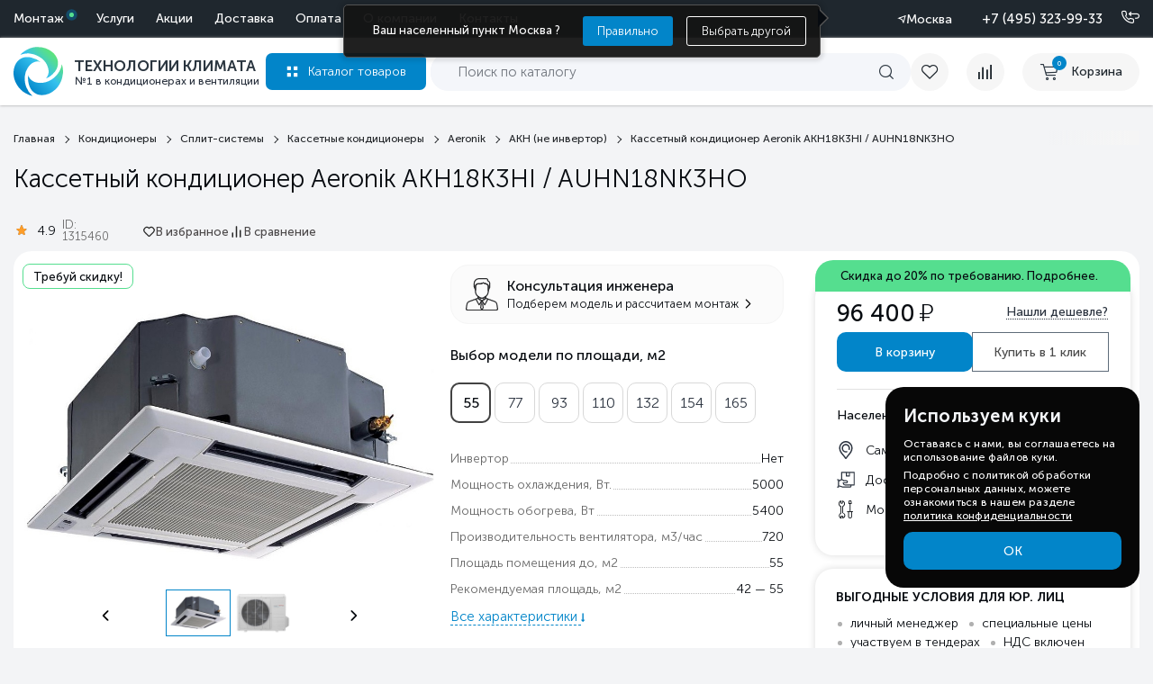

--- FILE ---
content_type: text/css
request_url: https://tecl.ru/wa-apps/shop/plugins/cityselect/css/frontend.min.css?v=2.0.4
body_size: 2904
content:
.b-cityselect__wrapper {
  display: inline-block;
  position: relative
}

.b-cityselect__wrapper--header {
  margin-bottom: 10px
}

.b-cityselect__wrapper--prostore.b-cityselect__wrapper--header,
.b-cityselect__wrapper--prostore1.b-cityselect__wrapper--header {
  margin-top: 20px;
  padding: 0
}

.b-cityselect__wrapper--prostore,
.b-cityselect__wrapper--prostore1 {
  padding: 10px
}

@media only screen and (max-width:767px) {

  .b-cityselect__wrapper--prostore,
  .b-cityselect__wrapper--prostore1 {
    padding: 0;
    display: block
  }
}

.b-cityselect__wrapper--supreme .b-cityselect__city,
.b-cityselect__wrapper--supreme1 .b-cityselect__city {
  display: block;
  padding: 0 15px;
  height: 41px;
  line-height: 41px;
  border: none;
  color: #6f6f6f
}

.b-cityselect__wrapper--mobisite.b-cityselect__wrapper--header,
.b-cityselect__wrapper--mobisite1.b-cityselect__wrapper--header {
  padding: 21px 4% 18px
}

.b-cityselect__wrapper--mobisite .b-cityselect__notifier,
.b-cityselect__wrapper--mobisite1 .b-cityselect__notifier {
  width: 350px
}

.b-cityselect__wrapper--mobile.b-cityselect__wrapper--header,
.b-cityselect__wrapper--mobile1.b-cityselect__wrapper--header {
  margin: .5em;
  padding: .5em
}

.b-cityselect__wrapper--your_shop.b-cityselect__wrapper--header,
.b-cityselect__wrapper--your_shop1.b-cityselect__wrapper--header,
.b-cityselect__wrapper--your_shop2.b-cityselect__wrapper--header {
  display: block;
  margin: 0 auto;
  width: 960px
}

@media only screen and (min-width:1297px) {

  .b-cityselect__wrapper--your_shop.b-cityselect__wrapper--header,
  .b-cityselect__wrapper--your_shop1.b-cityselect__wrapper--header,
  .b-cityselect__wrapper--your_shop2.b-cityselect__wrapper--header {
    width: 1280px
  }
}

@media only screen and (max-width:985px) {

  .b-cityselect__wrapper--your_shop.b-cityselect__wrapper--header,
  .b-cityselect__wrapper--your_shop1.b-cityselect__wrapper--header,
  .b-cityselect__wrapper--your_shop2.b-cityselect__wrapper--header {
    width: 740px
  }
}

.b-cityselect__wrapper--dsv2.b-cityselect__wrapper--header,
.b-cityselect__wrapper--dsv21.b-cityselect__wrapper--header,
.b-cityselect__wrapper--dsv22.b-cityselect__wrapper--header {
  padding-right: 15px;
  padding-left: 15px;
  margin-right: auto;
  margin-left: auto;
  display: block
}

@media (min-width:768px) {

  .b-cityselect__wrapper--dsv2.b-cityselect__wrapper--header,
  .b-cityselect__wrapper--dsv21.b-cityselect__wrapper--header,
  .b-cityselect__wrapper--dsv22.b-cityselect__wrapper--header {
    max-width: 750px
  }
}

@media (min-width:992px) {

  .b-cityselect__wrapper--dsv2.b-cityselect__wrapper--header,
  .b-cityselect__wrapper--dsv21.b-cityselect__wrapper--header,
  .b-cityselect__wrapper--dsv22.b-cityselect__wrapper--header {
    max-width: 970px
  }
}

@media (min-width:1200px) {

  .b-cityselect__wrapper--dsv2.b-cityselect__wrapper--header,
  .b-cityselect__wrapper--dsv21.b-cityselect__wrapper--header,
  .b-cityselect__wrapper--dsv22.b-cityselect__wrapper--header {
    max-width: 1170px
  }
}

.b-cityselect__wrapper--dsv2 .b-cityselect__city {
  display: inline-block;
  margin: 10px 15px
}

.b-cityselect__wrapper--unishop.b-cityselect__wrapper--header,
.b-cityselect__wrapper--unishop1.b-cityselect__wrapper--header,
.b-cityselect__wrapper--unishop2.b-cityselect__wrapper--header {
  margin: 0 auto 20px auto;
  max-width: 1400px;
  min-width: 300px;
  padding: 0 10px;
  display: block
}

.b-cityselect__wrapper--unishop,
.b-cityselect__wrapper--unishop1,
.b-cityselect__wrapper--unishop2 {
  vertical-align: middle
}

.b-cityselect__wrapper--your_shop,
.b-cityselect__wrapper--your_shop1,
.b-cityselect__wrapper--your_shop2 {
  height: 40px;
  padding: 0 10px
}

.b-cityselect__wrapper--your_shop .b-cityselect__city,
.b-cityselect__wrapper--your_shop1 .b-cityselect__city,
.b-cityselect__wrapper--your_shop2 .b-cityselect__city {
  line-height: 360%;
  font-size: 11px;
  border: none
}

.b-cityselect__wrapper--topshop,
.b-cityselect__wrapper--topshop1,
.b-cityselect__wrapper--topshop2 {
  margin-right: 10px;
  text-align: left
}

.b-cityselect__wrapper--topshop .b-cityselect__city span,
.b-cityselect__wrapper--topshop1 .b-cityselect__city span,
.b-cityselect__wrapper--topshop2 .b-cityselect__city span {
  width: auto;
  height: auto;
  background: 0 0;
  border-radius: 0
}

.b-cityselect__wrapper--incart,
.b-cityselect__wrapper--incart1,
.b-cityselect__wrapper--incart2 {
  display: block;
  text-align: left;
  font-size: 1.3rem;
  z-index: 9999;
  margin-top: 10px
}

.b-cityselect__wrapper--incart .info-settings__icon,
.b-cityselect__wrapper--incart1 .info-settings__icon,
.b-cityselect__wrapper--incart2 .info-settings__icon {
  display: inline-block;
  vertical-align: -3px
}

.b-cityselect__wrapper--incart .b-cityselect__city,
.b-cityselect__wrapper--incart1 .b-cityselect__city,
.b-cityselect__wrapper--incart2 .b-cityselect__city {
  border-bottom: none
}

.b-cityselect__wrapper--incart.info-settings__btn,
.b-cityselect__wrapper--incart1.info-settings__btn,
.b-cityselect__wrapper--incart2.info-settings__btn {
  display: inline-block;
  margin-top: 0
}

@media (min-width:768px) {

  .b-cityselect__wrapper--incart.info-settings__btn,
  .b-cityselect__wrapper--incart1.info-settings__btn,
  .b-cityselect__wrapper--incart2.info-settings__btn {
    display: flex
  }
}

.b-cityselect__wrapper--incart.info-settings__btn .b-cityselect__notifier,
.b-cityselect__wrapper--incart1.info-settings__btn .b-cityselect__notifier,
.b-cityselect__wrapper--incart2.info-settings__btn .b-cityselect__notifier {
  left: 0;
  top: 40px
}

.b-cityselect__wrapper--incart .b-cityselect__notifier,
.b-cityselect__wrapper--incart1 .b-cityselect__notifier,
.b-cityselect__wrapper--incart2 .b-cityselect__notifier {
  font-size: 1.3rem
}

.b-cityselect__wrapper--incart .uni-btn,
.b-cityselect__wrapper--incart1 .uni-btn,
.b-cityselect__wrapper--incart2 .uni-btn {
  padding: 5px 15px
}

.b-cityselect__wrapper--vivashop,
.b-cityselect__wrapper--vivashop1,
.b-cityselect__wrapper--vivashop2 {
  z-index: 400
}

.b-cityselect__mfp {
  margin: 10px auto;
  background: #fff;
  padding: 20px;
  position: relative;
  max-width: 650px
}

@media (max-width:479px) {
  .b-cityselect__mfp {
    padding: 40px 5px 10px 5px
  }
}

.b-cityselect__city {
  text-decoration: none;
  border-bottom: 1px dotted
}

.b-cityselect__city:focus,
.b-cityselect__city:hover {
  text-decoration: none;
  outline: 0
}

.b-cityselect__city_yes {
  margin-right: 15px
}

.b-cityselect__notifier {
  padding: 20px;
  display: none;
  position: absolute;
  z-index: 103;
  border-radius: 4px;
  border: solid 1px #aaa;
  background: #fff;
  color: #000;
  box-shadow: 0 0 3px 2px rgba(0, 0, 0, .1);
  margin-top: 10px;
  min-width: 200px;
  text-align: left
}

.b-cityselect__notifier--mobile .b-cityselect__city_no,
.b-cityselect__notifier--mobile .b-cityselect__city_yes,
.b-cityselect__notifier--mobile1 .b-cityselect__city_no,
.b-cityselect__notifier--mobile1 .b-cityselect__city_yes {
  width: 100px
}

.b-cityselect__notifier--mobile .b-cityselect__city_no,
.b-cityselect__notifier--mobile1 .b-cityselect__city_no {
  color: #000;
  border-color: rgba(0, 0, 0, .1)
}

.b-cityselect__notifier_triangle {
  position: absolute;
  left: 0;
  top: 0
}

.b-cityselect__notifier_triangle:before {
  content: '';
  position: absolute;
  left: 15px;
  top: -21px;
  border: 10px solid transparent;
  border-bottom: 10px solid gray
}

.b-cityselect__notifier_triangle:after {
  content: '';
  position: absolute;
  left: 15px;
  top: -20px;
  border: 10px solid transparent;
  border-bottom: 10px solid #fff
}

.b-cityselect__notifier_buttons {
  margin-top: 10px
}

.b-cityselect__change_input {
  display: inline-block;
  width: 100%;
  height: 35px;
  padding: 4px 10px;
  background: 0 0;
  border: 1px solid #ddd;
  border-radius: 3px
}

.b-cityselect__list {
  margin: 0;
  padding: 0;
  list-style: none
}

@media (min-width:576px) {
  .b-cityselect__list {
    columns: 2
  }
}

@media (min-width:992px) {
  .b-cityselect__list {
    columns: 3
  }
}

@media (min-width:1200px) {
  .b-cityselect__list {
    columns: 4
  }
}

.b-cityselect__list li {
  margin: 0 0 10px 0;
  line-height: 1;
  padding: 0
}

.b-cityselect__list li .bold {
  font-weight: 700
}

.b-cityselect__list_spacer {
  min-height: 120px
}

.b-cityselect__change_info_icon {
  vertical-align: -3px;
  font-size: 20px !important
}

.b-cityselect__change_info {
  margin-bottom: 15px;
  font-size: 120%
}

.b-cityselect__change_title {
  margin-bottom: 10px
}

.b-cityselect__change_city_wrapper {
  margin-bottom: 20px
}

.b-cityselect__change_close {
  display: none
}

.b-cityselect__change_icon--prostore {
  display: none
}

.b-cityselect__change {
  padding: 15px;
  font-size: 14px
}

@media (min-width:576px) {
  .b-cityselect__change {
    width: 500px
  }
}

@media (min-width:992px) {
  .b-cityselect__change {
    width: 620px
  }
}

.b-cityselect__change--supreme,
.b-cityselect__change--supreme1,
.b-cityselect__change--supreme2,
.b-cityselect__change--topshop,
.b-cityselect__change--topshop1,
.b-cityselect__change--topshop2 {
  padding: 30px
}

.b-cityselect__change--supreme .b-cityselect__change_icon,
.b-cityselect__change--supreme1 .b-cityselect__change_icon,
.b-cityselect__change--supreme2 .b-cityselect__change_icon,
.b-cityselect__change--topshop .b-cityselect__change_icon,
.b-cityselect__change--topshop1 .b-cityselect__change_icon,
.b-cityselect__change--topshop2 .b-cityselect__change_icon {
  display: none
}

.b-cityselect__change--supreme .b-cityselect__change_close,
.b-cityselect__change--supreme1 .b-cityselect__change_close,
.b-cityselect__change--supreme2 .b-cityselect__change_close,
.b-cityselect__change--topshop .b-cityselect__change_close,
.b-cityselect__change--topshop1 .b-cityselect__change_close,
.b-cityselect__change--topshop2 .b-cityselect__change_close {
  display: block
}

@media (max-width:767px) {

  .b-cityselect__change--dsv2,
  .b-cityselect__change--dsv21,
  .b-cityselect__change--dsv22 {
    padding: 0
  }
}

@media (min-width:321px) {

  .b-cityselect__change--profitbuy,
  .b-cityselect__change--profitbuy1,
  .b-cityselect__change--profitbuy2 {
    min-width: 270px
  }
}

.b-cityselect__change--profitbuy .b-cityselect__change_input,
.b-cityselect__change--profitbuy1 .b-cityselect__change_input,
.b-cityselect__change--profitbuy2 .b-cityselect__change_input {
  width: 100%
}

.b-cityselect__change--profitbuy .b-cityselect__change_close,
.b-cityselect__change--profitbuy1 .b-cityselect__change_close,
.b-cityselect__change--profitbuy2 .b-cityselect__change_close {
  display: none
}

.b-cityselect__change--prostore,
.b-cityselect__change--prostore1,
.b-cityselect__change--prostore2 {
  padding: 30px !important
}

.b-cityselect__change--prostore .b-cityselect__change_close,
.b-cityselect__change--prostore1 .b-cityselect__change_close,
.b-cityselect__change--prostore2 .b-cityselect__change_close {
  display: block !important
}

.b-cityselect__change--prostore .b-cityselect__change_icon--prostore,
.b-cityselect__change--prostore1 .b-cityselect__change_icon--prostore,
.b-cityselect__change--prostore2 .b-cityselect__change_icon--prostore {
  display: inline-block
}

.b-cityselect__change--shopping .b-cityselect__change_input,
.b-cityselect__change--shopping1 .b-cityselect__change_input {
  height: 35px !important;
  padding: 4px 10px !important
}

.b-cityselect__change--incar2+.mfp-close,
.b-cityselect__change--incart+.mfp-close,
.b-cityselect__change--incart1+.mfp-close {
  display: block
}

.b-cityselect__change--hypermarket .b-cityselect__change_input {
  width: 100%
}

.b-cityselect__mobile--profitbuy {
  padding: 0 .75rem 1.5rem;
  text-align: center
}

.b-cityselect__debug {
  position: fixed;
  top: 10px;
  left: 10px;
  background: green;
  padding: 15px;
  width: 320px;
  color: #fff
}

#globalnav .b-cityselect__wrapper--default {
  padding: 12px 14px 11px
}

@media screen and (max-width:760px) {
  #globalnav .b-cityselect__wrapper--default {
    position: absolute;
    right: 120px;
    display: block;
    padding-top: 15px
  }
}

.header-mobile .b-cityselect__city {
  margin-top: 17px;
  margin-bottom: 0
}

.base-menu .b-cityselect__wrapper--profitbuy {
  line-height: 1.4
}

.base-menu .b-cityselect__wrapper--profitbuy .b-cityselect__city {
  border-bottom: none
}

.wa-field-address .suggestions-wrapper span {
  display: inline !important
}

.field.wa-required .suggestions-wrapper span:after {
  display: none !important
}

.v-header-top .b-cityselect__notifier {
  line-height: 1.2
}

.v-menu-mobile .b-cityselect__wrapper {
  display: block
}

.v-menu-mobile .b-cityselect__city {
  border-bottom: none;
  display: block;
  line-height: 22px;
  padding: 5px 0 4px 2px;
  margin: 0 30px 0 0;
  font-size: 14px;
  text-decoration: none
}

.b-cityselect__notifier_title .location__top,
.buttonform__icn img,
.envelope_icon img,
.shipping-table__icon img {
    max-width: 20px
}

.b-cityselect__wrapper .b-cityselect__notifier {
    padding: 0;
    display: none;
    position: absolute;
    z-index: 103;
    border-radius: 5px;
    background: rgb(21 21 21 / 95%);
    box-shadow: 0 0 4px 4px rgb(0 0 0 / 10%);
    border: 1px solid #545454;
    color: #070b10;
    margin-top: 0;
    width: fit-content;
    text-align: center;
    right: 0;
    top: -6px;
    left: 285px;
    z-index: 11111;
}

.geo_hor {
    display: flex;
    flex-direction: row;
    justify-content: flex-start;
    align-items: center;
    padding: 12px 15px 12px 32px
}
.geo_hor .b-cityselect__notifier_buttons.nowrap input {
    border-radius: 10px;
}
.b-cityselect__wrapper .b-cityselect__notifier_buttons {
    bottom: 0;
    display: flex;
    flex-direction: row;
    justify-content: space-between;
    width: 100%;
    left: 0
}

.geo_hor .b-cityselect__notifier_triangle {
    position: inherit;
    left: 0;
    right: 0
}

.geo_hor .b-cityselect__notifier_triangle:before {
    content: '';
    position: absolute;
    left: -20px;
    top: 5px;
    border: 10px solid transparent;
    border-right: 10px solid #545454
}

.geo_hor .b-cityselect__notifier_triangle:after {
    content: '';
    position: absolute;
    left: -18px;
    top: 5px;
    border: 10px solid transparent;
    border-right: 10px solid
}

.uni-btn {
    border: none;
    background: 0 0;
    font-size: 13px;
    font-family: 'Museo Sans';
    outline: #44a326 solid 1px
}

.uni-btn:hover {
    color: #44a326;
    cursor: pointer
}

.btn_left {
    padding-left: 25px;
    background: #44a326;
    color: #fff !important
}

.btn_right {
    padding-right: 25px;
    font-weight: 300;
    outline: #fff solid 1px;
    color: #fff
}

.b-cityselect__wrapper .i-cityselect__city.font-mob-24 {
    font-size: 24px;
    line-height: 30px;
    margin-bottom: 5px;
    margin-top: 10px
}

.b-cityselect__city svg {
    width: 11px;
    margin-right: 6px
}

.geo_hor input {
    height: fit-content;
    padding: 9px 16px
}

.tabs__content__row ul,
.top_block {
    padding-left: 20px
}

.cd_row.frow i,
.cd_row.frow img,
.cd_row.frow span,
.ci__icon,
.popup__header-title svg {
    margin-right: 12px
}

.b-cityselect__wrapper .b-cityselect__notifier_description {
    font-size: 13px;
    font-weight: 500;
    white-space: nowrap;
    margin-right: 25px;
    color: #fff
}

.ph__col,
.region__top {
    display: flex;
    flex-direction: row;
    align-items: center;
    justify-content: space-between
}

.b-cityselect__city {
    display: flex;
    align-items: baseline;
    margin-right: 5px
}

.b-cityselect__list a,
.menu-mobile__panel span,
.product__badge a,
.wa-name a,
a.s-delete-button {
    color: #070b10
}

.b-cityselect__list a:hover,
a.s-delete-button:hover {
    color: var(--secondary-color)
}
.b-cityselect__notifier {
  transform: translateY(-150%);
  animation: ani 1s forwards;
}
.header__mob .b-cityselect__wrapper.b-cityselect__wrapper--default .Icons_locationArrow__gDL3c {
  display: none;
}
.header__mob .location-choice__title {
  margin-left: 5px;
}
@keyframes ani {
    0% {
        transform: translateY(-150%);
    }
    100% {
        transform: translateX(0);
    }
}

--- FILE ---
content_type: text/css
request_url: https://tecl.ru/wa-apps/shop/plugins/galleryplus/css/galleryplus.min.css
body_size: 6708
content:
@font-face {
    font-family: galleryplus;
    src: url(font/galleryplus.eot?98075330);
    src: url(font/galleryplus.eot?98075330#iefix) format("embedded-opentype"), url(font/galleryplus.woff2?98075330) format("woff2"), url(font/galleryplus.woff?98075330) format("woff"), url(font/galleryplus.ttf?98075330) format("truetype"), url(font/galleryplus.svg?98075330#galleryplus) format("svg");
    font-weight: 400;
    font-style: normal
}

[class*=" galleryplusicon-"]:before,
[class^=galleryplusicon-]:before {
    font-family: galleryplus;
    font-style: normal;
    font-weight: 400;
    display: inline-block;
    text-decoration: inherit;
    width: 1em;
    text-align: center;
    font-variant: normal;
    text-transform: none;
    line-height: normal
}

.galleryplusicon-popup:before {
    content: "\e800"
}

.galleryplusicon-resize-full-1:before {
    content: "\e801"
}

.galleryplusicon-resize-small-1:before {
    content: "\e802"
}

.galleryplusicon-cancel-1:before {
    content: "\e803"
}

.galleryplusicon-popup-1:before {
    content: "\e804"
}

.galleryplusicon-heart-empty:before {
    content: "\e806"
}

.galleryplusicon-star-empty:before {
    content: "\e808"
}

.galleryplusicon-video:before {
    content: "\e80c"
}

.galleryplusicon-cancel:before {
    content: "\e815"
}

.galleryplusicon-thumbs-up:before {
    content: "\e82a"
}

.galleryplusicon-thumbs-down:before {
    content: "\e82b"
}

.galleryplusicon-download:before {
    content: "\e82c"
}

.galleryplusicon-spin1:before {
    content: "\e830"
}

.galleryplusicon-spin2:before {
    content: "\e831"
}

.galleryplusicon-spin3:before {
    content: "\e832"
}

.galleryplusicon-spin4:before {
    content: "\e834"
}

.galleryplusicon-spin5:before {
    content: "\e838"
}

.galleryplusicon-spin6:before {
    content: "\e839"
}

.galleryplusicon-basket:before {
    content: "\e83e"
}

.galleryplusicon-resize-full:before {
    content: "\e846"
}

.galleryplusicon-resize-small:before {
    content: "\e847"
}

.galleryplusicon-zoom-in:before {
    content: "\e84a"
}

.galleryplusicon-zoom-out:before {
    content: "\e84b"
}

.galleryplusicon-left-open:before {
    content: "\e853"
}

.galleryplusicon-right-open:before {
    content: "\e854"
}

.galleryplusicon-play:before {
    content: "\e862"
}

.galleryplusicon-stop:before {
    content: "\e864"
}

.galleryplusicon-pause:before {
    content: "\e865"
}

.galleryplusicon-off:before {
    content: "\e885"
}

.galleryplusicon-picture:before {
    content: "\e89d"
}

.galleryplusicon-right-open-1:before {
    content: "\f006"
}

.galleryplusicon-left-open-1:before {
    content: "\f007"
}

.galleryplusicon-info:before {
    content: "\f129"
}

.galleryplusicon-youtube:before {
    content: "\f167"
}

.galleryplusicon-vimeo-squared:before {
    content: "\f194"
}

.galleryplusicon-share:before {
    content: "\f1e0"
}

.galleryplusicon-shopping-bag:before {
    content: "\f290"
}

.galleryplusicon-shopping-basket:before {
    content: "\f291"
}

.galleryplusicon-window-minimize:before {
    content: "\f2d1"
}

.galleryplusicon-window-restore:before {
    content: "\f2d2"
}

.galleryplusicon-window-close:before {
    content: "\f2d3"
}

.galleryplus hr {
    border: 0;
    border-top: 1px solid #eee;
    margin: 20px 0
}

.galleryplus-image {
    max-width: 100%;
    height: auto
}

.galleryplus-table,
.galleryplus-table-all {
    border-collapse: collapse;
    border-spacing: 0;
    width: 100%;
    display: table
}

.galleryplus-table-all {
    border: 1px solid #ccc
}

.galleryplus-bordered tr,
.galleryplus-table-all tr {
    border-bottom: 1px solid #ddd
}

.galleryplus-striped tbody tr:nth-child(2n) {
    background-color: #f1f1f1
}

.galleryplus-table-all tr:nth-child(odd) {
    background-color: #fff
}

.galleryplus-table-all tr:nth-child(2n) {
    background-color: #f1f1f1
}

.galleryplus-hoverable tbody tr:hover,
.galleryplus-ul.galleryplus-hoverable li:hover {
    background-color: #ccc
}

.galleryplus-centered tr td,
.galleryplus-centered tr th {
    text-align: center
}

.galleryplus-table-all td,
.galleryplus-table-all th,
.galleryplus-table td,
.galleryplus-table th {
    padding: 8px;
    display: table-cell;
    text-align: left;
    vertical-align: top
}

.galleryplus-table-all td:first-child,
.galleryplus-table-all th:first-child,
.galleryplus-table td:first-child,
.galleryplus-table th:first-child {
    padding-left: 16px
}

.galleryplus-btn,
.galleryplus-button {
    border: none;
    display: inline-block;
    outline: 0;
    padding: 8px;
    vertical-align: middle;
    overflow: hidden;
    text-decoration: none;
    color: inherit;
    background-color: transparent;
    text-align: center;
    cursor: pointer;
    white-space: nowrap
}

.galleryplus-btn:hover {
    box-shadow: 0 8px 16px 0 rgba(0, 0, 0, .2), 0 6px 20px 0 rgba(0, 0, 0, .19)
}

.galleryplus-btn,
.galleryplus-button {
    -webkit-touch-callout: none;
    -webkit-user-select: none;
    -khtml-user-select: none;
    -moz-user-select: none;
    -ms-user-select: none;
    user-select: none
}

.galleryplus-btn:disabled,
.galleryplus-button:disabled,
.galleryplus-disabled {
    cursor: not-allowed;
    opacity: .3
}

.galleryplus-disabled *,
:disabled * {
    pointer-events: none
}

.galleryplus-btn.galleryplus-disabled:hover,
.galleryplus-btn:disabled:hover {
    box-shadow: none
}

.galleryplus-badge,
.galleryplus-tag {
    color: #fff;
    display: inline-block;
    padding: 8px;
    text-align: center
}

.galleryplus-ul {
    list-style-type: none;
    padding: 0;
    margin: 0
}

.galleryplus-ul li {
    padding: 8px 16px;
    border-bottom: 1px solid #ddd
}

.galleryplus-ul li:last-child {
    border-bottom: none
}

.galleryplus-display-container,
.galleryplus-tooltip {
    position: relative
}

.galleryplus-tooltip .galleryplus-text {
    display: none
}

.galleryplus-tooltip:hover .galleryplus-text {
    display: inline-block
}

.galleryplus-ripple:active {
    opacity: .5
}

.galleryplus-ripple {
    transition: opacity 0s
}

.galleryplus-input {
    padding: 8px;
    display: block
}

.galleryplus-input,
.galleryplus-select {
    border: none;
    border-bottom: 1px solid #ccc;
    width: 100%
}

.galleryplus-select {
    padding: 9px 0
}

.galleryplus-dropdown-click,
.galleryplus-dropdown-hover {
    position: relative;
    display: inline-block;
    cursor: pointer
}

.galleryplus-dropdown-hover:hover .galleryplus-dropdown-content {
    display: block;
    z-index: 1
}

.galleryplus-dropdown-click:hover,
.galleryplus-dropdown-click:hover>.galleryplus-button:first-child,
.galleryplus-dropdown-hover:first-child,
.galleryplus-dropdown-hover:hover>.galleryplus-button:first-child {
    background-color: #ccc;
    color: #000
}

.galleryplus-dropdown-content {
    cursor: auto;
    color: #000;
    background-color: #fff;
    display: none;
    position: absolute;
    min-width: 160px;
    margin: 0;
    padding: 0
}

.galleryplus-check,
.galleryplus-radio {
    width: 24px;
    height: 24px;
    position: relative;
    top: 6px
}

.galleryplus-sidebar {
    height: 100%;
    width: 200px;
    background-color: #fff;
    position: fixed !important;
    z-index: 1;
    overflow: auto
}

.galleryplus-bar-block .galleryplus-dropdown-click,
.galleryplus-bar-block .galleryplus-dropdown-hover {
    width: 100%
}

.galleryplus-bar-block .galleryplus-dropdown-click .galleryplus-dropdown-content,
.galleryplus-bar-block .galleryplus-dropdown-hover .galleryplus-dropdown-content {
    min-width: 100%
}

.galleryplus-bar-block .galleryplus-dropdown-click .galleryplus-button,
.galleryplus-bar-block .galleryplus-dropdown-hover .galleryplus-button {
    width: 100%;
    text-align: left;
    padding: 8px 16px
}

#main,
.galleryplus-main {
    transition: margin-left .4s
}

.galleryplus-modal {
    z-index: 99999;
    display: none;
    position: fixed;
    left: 0;
    top: 0;
    width: 100%;
    height: 100%;
    overflow: hidden;
    background-color: #000;
    background-color: rgba(0, 0, 0, .4)
}

.galleryplus-modal-content {
    margin: auto;
    background-color: #fff;
    position: relative;
    padding: 0;
    outline: 0;
    width: 600px
}

.galleryplus-bar {
    width: 100%;
    overflow: hidden
}

.galleryplus-center .galleryplus-bar {
    display: inline-block;
    width: auto
}

.galleryplus-bar .galleryplus-bar-item {
    padding: 8px 16px;
    float: left;
    width: auto;
    border: none;
    outline: none;
    display: block
}

.galleryplus-bar .galleryplus-dropdown-click,
.galleryplus-bar .galleryplus-dropdown-hover {
    position: static;
    float: left
}

.galleryplus-bar .galleryplus-button {
    white-space: normal
}

.galleryplus-bar-block .galleryplus-bar-item {
    width: 100%;
    display: block;
    padding: 8px 16px;
    text-align: left;
    border: none;
    outline: none;
    white-space: normal;
    float: none
}

.galleryplus-bar-block.galleryplus-center .galleryplus-bar-item {
    text-align: center
}

.galleryplus-block {
    display: block;
    width: 100%
}

.galleryplus-responsive {
    overflow-x: auto
}

.galleryplus-bar:after,
.galleryplus-bar:before,
.galleryplus-cell-row:after,
.galleryplus-cell-row:before,
.galleryplus-clear:after,
.galleryplus-clear:before,
.galleryplus-container:after,
.galleryplus-container:before,
.galleryplus-panel:after,
.galleryplus-panel:before,
.galleryplus-row-padding:after,
.galleryplus-row-padding:before,
.galleryplus-row:after,
.galleryplus-row:before {
    content: "";
    display: table;
    clear: both
}

.galleryplus-col,
.galleryplus-half,
.galleryplus-quarter,
.galleryplus-third,
.galleryplus-threequarter,
.galleryplus-twothird {
    float: left;
    width: 100%
}

.galleryplus-col.s1 {
    width: 8.33333%
}

.galleryplus-col.s2 {
    width: 16.66666%
}

.galleryplus-col.s3 {
    width: 24.99999%
}

.galleryplus-col.s4 {
    width: 33.33333%
}

.galleryplus-col.s5 {
    width: 41.66666%
}

.galleryplus-col.s6 {
    width: 49.99999%
}

.galleryplus-col.s7 {
    width: 58.33333%
}

.galleryplus-col.s8 {
    width: 66.66666%
}

.galleryplus-col.s9 {
    width: 74.99999%
}

.galleryplus-col.s10 {
    width: 83.33333%
}

.galleryplus-col.s11 {
    width: 91.66666%
}

.galleryplus-col.s12 {
    width: 99.99999%
}

@media (min-width:601px) {
    .galleryplus-col.m1 {
        width: 8.33333%
    }

    .galleryplus-col.m2 {
        width: 16.66666%
    }

    .galleryplus-col.m3,
    .galleryplus-quarter {
        width: 24.99999%
    }

    .galleryplus-col.m4,
    .galleryplus-third {
        width: 33.33333%
    }

    .galleryplus-col.m5 {
        width: 41.66666%
    }

    .galleryplus-col.m6,
    .galleryplus-half {
        width: 49.99999%
    }

    .galleryplus-col.m7 {
        width: 58.33333%
    }

    .galleryplus-col.m8,
    .galleryplus-twothird {
        width: 66.66666%
    }

    .galleryplus-col.m9,
    .galleryplus-threequarter {
        width: 74.99999%
    }

    .galleryplus-col.m10 {
        width: 83.33333%
    }

    .galleryplus-col.m11 {
        width: 91.66666%
    }

    .galleryplus-col.m12 {
        width: 99.99999%
    }
}

@media (min-width:993px) {
    .galleryplus-col.l1 {
        width: 8.33333%
    }

    .galleryplus-col.l2 {
        width: 16.66666%
    }

    .galleryplus-col.l3 {
        width: 24.99999%
    }

    .galleryplus-col.l4 {
        width: 33.33333%
    }

    .galleryplus-col.l5 {
        width: 41.66666%
    }

    .galleryplus-col.l6 {
        width: 49.99999%
    }

    .galleryplus-col.l7 {
        width: 58.33333%
    }

    .galleryplus-col.l8 {
        width: 66.66666%
    }

    .galleryplus-col.l9 {
        width: 74.99999%
    }

    .galleryplus-col.l10 {
        width: 83.33333%
    }

    .galleryplus-col.l11 {
        width: 91.66666%
    }

    .galleryplus-col.l12 {
        width: 99.99999%
    }
}

.galleryplus-content {
    margin: auto
}

.galleryplus-rest {
    overflow: hidden
}

.galleryplus-cell-row {
    display: table;
    width: 100%
}

.galleryplus-cell {
    display: table-cell
}

.galleryplus-cell-top {
    vertical-align: top
}

.galleryplus-cell-middle {
    vertical-align: middle
}

.galleryplus-cell-bottom {
    vertical-align: bottom
}

.galleryplus-hide {
    display: none !important
}

.galleryplus-show,
.galleryplus-show-block {
    display: block !important
}

.galleryplus-show-inline-block {
    display: inline-block !important
}

@media (max-width:600px) {
    .galleryplus-modal-content {
        width: auto !important
    }

    .galleryplus-dropdown-click.galleryplus-mobile .galleryplus-dropdown-content,
    .galleryplus-dropdown-hover.galleryplus-mobile .galleryplus-dropdown-content {
        position: relative
    }

    .galleryplus-hide-small {
        display: none !important
    }

    .galleryplus-mobile {
        display: block;
        width: 100% !important
    }

    .galleryplus-bar-item.galleryplus-mobile,
    .galleryplus-dropdown-click.galleryplus-mobile,
    .galleryplus-dropdown-hover.galleryplus-mobile {
        text-align: center
    }

    .galleryplus-dropdown-click.galleryplus-mobile,
    .galleryplus-dropdown-click.galleryplus-mobile .galleryplus-btn,
    .galleryplus-dropdown-click.galleryplus-mobile .galleryplus-button,
    .galleryplus-dropdown-hover.galleryplus-mobile,
    .galleryplus-dropdown-hover.galleryplus-mobile .galleryplus-btn,
    .galleryplus-dropdown-hover.galleryplus-mobile .galleryplus-button {
        width: 100%
    }
}

@media (max-width:768px) {
    .galleryplus-modal-content {
        width: 500px
    }
}

@media (min-width:993px) {
    .galleryplus-modal-content {
        width: 80%
    }

    .galleryplus-hide-large {
        display: none !important
    }

    .galleryplus-sidebar.galleryplus-collapse {
        display: block !important
    }
}

@media (max-width:992px) and (min-width:601px) {
    .galleryplus-hide-medium {
        display: none !important
    }
}

@media (max-width:992px) {
    .galleryplus-sidebar.galleryplus-collapse {
        display: none
    }

    .galleryplus-main {
        margin-left: 0 !important;
        margin-right: 0 !important
    }
}

.galleryplus-bottom,
.galleryplus-top {
    position: fixed;
    width: 100%;
    z-index: 1
}

.galleryplus-top {
    top: 0
}

.galleryplus-bottom {
    bottom: 0
}

.galleryplus-overlay {
    position: fixed;
    display: none;
    width: 100%;
    height: 100%;
    top: 0;
    left: 0;
    right: 0;
    bottom: 0;
    background-color: rgba(0, 0, 0, .5);
    z-index: 2
}

.galleryplus-display-topleft {
    position: absolute;
    left: 0;
    top: 0
}

.galleryplus-display-topright {
    position: absolute;
    right: 0;
    top: 0;
    padding-top: 12px;
    padding-bottom: 12px;
}

.galleryplus-display-bottomleft {
    position: absolute;
    left: 0;
    bottom: 0
}

.galleryplus-display-bottomright {
    position: absolute;
    right: 0;
    bottom: 0
}

.galleryplus-display-middle {
    position: absolute;
    top: 50%;
    left: 50%;
    -ms-transform: translate(-50%, -50%);
    transform: translate(-50%, -50%)
}

.galleryplus-display-left {
    left: 13%
}
/*
.galleryplus-display-left,
.galleryplus-display-right {
    position: absolute;
    bottom: -70px;
    -ms-transform: translateY(-50%);
    transform: translateY(-50%)
}
*/
.galleryplus-display-right {
    right: 13%
}

.galleryplus-display-topmiddle {
    top: 0
}

.galleryplus-display-bottommiddle,
.galleryplus-display-topmiddle {
    position: absolute;
    left: 50%;
    -ms-transform: translate(-50%);
    transform: translate(-50%)
}

.galleryplus-display-bottommiddle {
    bottom: 0
}

.galleryplus-display-container:hover .galleryplus-display-hover {
    display: block
}

.galleryplus-display-container:hover span.galleryplus-display-hover {
    display: inline-block
}

.galleryplus-display-hover {
    display: none
}

.galleryplus-display-position {
    position: absolute
}

.galleryplus-circle {
    border-radius: 50%
}

.galleryplus-round-small {
    border-radius: 2px
}

.galleryplus-round,
.galleryplus-round-medium {
    border-radius: 4px
}

.galleryplus-round-large {
    border-radius: 8px
}

.galleryplus-round-xlarge {
    border-radius: 16px
}

.galleryplus-round-xxlarge {
    border-radius: 32px
}

.galleryplus-row-padding,
.galleryplus-row-padding>.galleryplus-col,
.galleryplus-row-padding>.galleryplus-half,
.galleryplus-row-padding>.galleryplus-quarter,
.galleryplus-row-padding>.galleryplus-third,
.galleryplus-row-padding>.galleryplus-threequarter,
.galleryplus-row-padding>.galleryplus-twothird {
    padding: 0 8px
}

.galleryplus-container,
.galleryplus-panel {
    padding: .01em 16px
}

.galleryplus-panel {
    margin-top: 16px;
    margin-bottom: 16px
}

.galleryplus-code,
.galleryplus-codespan {
    font-family: Consolas, courier new;
    font-size: 16px
}

.galleryplus-code {
    width: auto;
    background-color: #fff;
    padding: 8px 12px;
    border-left: 4px solid #4caf50;
    word-wrap: break-word
}

.galleryplus-codespan {
    color: #dc143c;
    background-color: #f1f1f1;
    padding-left: 4px;
    padding-right: 4px;
    font-size: 110%
}

.galleryplus-card,
.galleryplus-card-2 {
    box-shadow: 0 2px 5px 0 rgba(0, 0, 0, .16), 0 2px 10px 0 rgba(0, 0, 0, .12)
}

.galleryplus-card-4,
.galleryplus-hover-shadow:hover {
    box-shadow: 0 4px 10px 0 rgba(0, 0, 0, .2), 0 4px 20px 0 rgba(0, 0, 0, .19)
}

.galleryplus-spin {
    animation: galleryplusspin 2s linear infinite
}

@keyframes galleryplusspin {
    0% {
        transform: rotate(0deg)
    }

    to {
        transform: rotate(359deg)
    }
}

.galleryplus-animate-fading {
    animation: galleryplusfading 10s infinite
}

@keyframes galleryplusfading {
    0% {
        opacity: 0
    }

    50% {
        opacity: 1
    }

    to {
        opacity: 0
    }
}

.galleryplus-animate-opacity,
.galleryplus-animate-opacity-left,
.galleryplus-animate-opacity-right {
    animation: galleryplusopac .8s
}

@keyframes galleryplusopac {
    0% {
        opacity: 0
    }

    to {
        opacity: 1
    }
}

.galleryplus-animate-opacity-left-out,
.galleryplus-animate-opacity-out,
.galleryplus-animate-opacity-right-out {
    animation: galleryplusopacout .8s;
    opacity: 0
}

@keyframes galleryplusopacout {
    0% {
        opacity: 1
    }

    to {
        opacity: 0
    }
}

.galleryplus-animate-top,
.galleryplus-animate-top-left,
.galleryplus-animate-top-right {
    position: relative;
    animation: galleryplusanimatetop .4s
}

@keyframes galleryplusanimatetop {
    0% {
        transform: translate3d(0, -100%, 0);
        opacity: 0
    }

    to {
        transform: translateZ(0);
        opacity: 1
    }
}

.galleryplus-animate-top-left-out,
.galleryplus-animate-top-out,
.galleryplus-animate-top-right-out {
    position: relative;
    animation: galleryplusanimatetopout .4s;
    opacity: 0
}

@keyframes galleryplusanimatetopout {
    0% {
        transform: translateZ(0);
        opacity: 1
    }

    to {
        transform: translate3d(0, 100%, 0);
        opacity: 0
    }
}

.galleryplus-animate-fastslide-left,
.galleryplus-animate-left,
.galleryplus-animate-slide-left {
    position: relative;
    animation: galleryplusanimateleft .4s
}

@keyframes galleryplusanimateleft {
    0% {
        transform: translate3d(-100%, 0, 0);
        opacity: 0
    }

    to {
        transform: translateZ(0);
        opacity: 1
    }
}

.galleryplus-animate-fastslide-left-out,
.galleryplus-animate-left-out,
.galleryplus-animate-slide-left-out {
    position: relative;
    animation: galleryplusanimateleftout .4s;
    opacity: 0
}

@keyframes galleryplusanimateleftout {
    0% {
        transform: translateZ(0);
        opacity: 1
    }

    to {
        transform: translate3d(100%, 0, 0);
        opacity: 0
    }
}

.galleryplus-animate-fastslide-right,
.galleryplus-animate-right,
.galleryplus-animate-slide-right {
    position: relative;
    animation: galleryplusanimateright .4s
}

@keyframes galleryplusanimateright {
    0% {
        transform: translate3d(100%, 0, 0);
        opacity: 0
    }

    to {
        transform: translateZ(0);
        opacity: 1
    }
}

.galleryplus-animate-fastslide-right-out,
.galleryplus-animate-right-out,
.galleryplus-animate-slide-right-out {
    position: relative;
    animation: galleryplusanimaterightout .4s;
    opacity: 0
}

@keyframes galleryplusanimaterightout {
    0% {
        transform: translateZ(0);
        opacity: 1
    }

    to {
        transform: translate3d(-100%, 0, 0);
        opacity: 0
    }
}

.galleryplus-animate-bottom,
.galleryplus-animate-bottom-left,
.galleryplus-animate-bottom-right {
    position: relative;
    animation: galleryplusanimatebottom .4s
}

@keyframes galleryplusanimatebottom {
    0% {
        transform: translate3d(0, 100%, 0);
        opacity: 0
    }

    to {
        transform: translateZ(0);
        opacity: 1
    }
}

.galleryplus-animate-bottom-left-out,
.galleryplus-animate-bottom-out,
.galleryplus-animate-bottom-right-out {
    position: relative;
    animation: galleryplusanimatebottomout .4s;
    opacity: 0
}

@keyframes galleryplusanimatebottomout {
    0% {
        transform: translateZ(0);
        opacity: 1
    }

    to {
        transform: translate3d(0, -100%, 0);
        opacity: 1
    }
}

.galleryplus-animate-zoom,
.galleryplus-animate-zoom-left,
.galleryplus-animate-zoom-right {
    animation: galleryplusanimatezoom .6s
}

@keyframes galleryplusanimatezoom {
    0% {
        transform: scale(0)
    }

    to {
        transform: scale(1)
    }
}

.galleryplus-animate-zoom-left-out,
.galleryplus-animate-zoom-out,
.galleryplus-animate-zoom-right-out {
    animation: galleryplusanimatezoomout .6s
}

@keyframes galleryplusanimatezoomout {
    0% {
        transform: scale(1)
    }

    to {
        transform: scale(0)
    }
}

.galleryplus-thumbnails-animate-opacity {
    animation: galleryplus-thumbnails-opac .8s
}

@keyframes galleryplus-thumbnails-opac {
    0% {
        opacity: 0
    }

    to {
        opacity: .3
    }
}

.galleryplus-thumbnails-animate-top {
    position: relative;
    animation: galleryplus-thumbnails-top .4s
}

@keyframes galleryplus-thumbnails-top {
    0% {
        transform: translate3d(0, -100%, 0);
        opacity: 0
    }

    to {
        transform: translateZ(0);
        opacity: .3
    }
}

.galleryplus-thumbnails-animate-left {
    position: relative;
    animation: galleryplus-thumbnails-left .4s
}

@keyframes galleryplus-thumbnails-left {
    0% {
        transform: translate3d(-100%, 0, 0);
        opacity: 0
    }

    to {
        transform: translateZ(0);
        opacity: .3
    }
}

.galleryplus-thumbnails-animate-right {
    position: relative;
    animation: galleryplus-thumbnails-right .4s
}

@keyframes galleryplus-thumbnails-right {
    0% {
        transform: translate3d(100%, 0, 0);
        opacity: 0
    }

    to {
        transform: translateZ(0);
        opacity: .3
    }
}

.galleryplus-thumbnails-animate-bottom {
    position: relative;
    animation: galleryplus-thumbnails-bottom .4s
}

@keyframes galleryplus-thumbnails-bottom {
    0% {
        transform: translate3d(0, 100%, 0);
        opacity: 0
    }

    to {
        transform: translateZ(0);
        opacity: .3
    }
}

.galleryplus-thumbnails-animate-zoom {
    animation: galleryplus-thumbnails-zoom .6s
}

@keyframes galleryplus-thumbnails-zoom {
    0% {
        transform: scale(0)
    }

    to {
        transform: scale(1)
    }
}

.galleryplus-description-animate-opacity {
    animation: galleryplus-description-opac 2s
}

@keyframes galleryplus-description-opac {
    0% {
        opacity: 0
    }

    to {
        opacity: .8
    }
}

.galleryplus-description-animate-top {
    animation: galleryplus-description-top 2s
}

@keyframes galleryplus-description-top {
    0% {
        transform: translate3d(0, -100%, 0);
        opacity: 0
    }

    to {
        transform: translateZ(0);
        opacity: .8
    }
}

.galleryplus-description-animate-left {
    animation: galleryplus-description-left 2s
}

@keyframes galleryplus-description-left {
    0% {
        transform: translate3d(-100%, 0, 0);
        opacity: 0
    }

    to {
        transform: translateZ(0);
        opacity: .8
    }
}

.galleryplus-description-animate-right {
    animation: galleryplus-description-right 2s
}

@keyframes galleryplus-description-right {
    0% {
        transform: translate3d(100%, 0, 0);
        opacity: 0
    }

    to {
        transform: translateZ(0);
        opacity: .8
    }
}

.galleryplus-description-animate-bottom {
    animation: galleryplus-description-bottom 2s
}

@keyframes galleryplus-description-bottom {
    0% {
        transform: translate3d(0, 100%, 0);
        opacity: 0
    }

    to {
        transform: translateZ(0);
        opacity: .8
    }
}

.galleryplus-description-animate-zoom {
    animation: galleryplus-description-zoom 2s
}

@keyframes galleryplus-description-zoom {
    0% {
        transform: scale(0)
    }

    to {
        transform: scale(1)
    }
}

.galleryplus-animate-input {
    transition: width .4s ease-in-out
}

.galleryplus-animate-input:focus {
    width: 100% !important
}

.galleryplus-hover-opacity:hover,
.galleryplus-opacity {
    opacity: 1
}

.galleryplus-hover-opacity-off:hover,
.galleryplus-opacity-off {
    opacity: 1
}

.galleryplus-opacity-max {
    opacity: .25
}

.galleryplus-opacity-min {
    opacity: .75
}

.galleryplus-grayscale-max,
.galleryplus-greyscale-max,
.galleryplus-hover-grayscale:hover,
.galleryplus-hover-greyscale:hover {
    filter: grayscale(100%)
}

.galleryplus-grayscale,
.galleryplus-greyscale {
    filter: grayscale(75%)
}

.galleryplus-grayscale-min,
.galleryplus-greyscale-min {
    filter: grayscale(50%)
}

.galleryplus-sepia {
    filter: sepia(75%)
}

.galleryplus-hover-sepia:hover,
.galleryplus-sepia-max {
    filter: sepia(100%)
}

.galleryplus-sepia-min {
    filter: sepia(50%)
}

.galleryplus-tiny {
    font-size: 10px !important
}

.galleryplus-small {
    font-size: 12px !important
}

.galleryplus-medium {
    font-size: 15px !important
}

.galleryplus-large {
    font-size: 18px !important
}

.galleryplus-xlarge {
    font-size: 24px !important
}

.galleryplus-xxlarge {
    font-size: 36px !important
}

.galleryplus-xxxlarge {
    font-size: 48px !important
}

.galleryplus-jumbo {
    font-size: 64px !important
}

.galleryplus-left-align {
    text-align: left !important
}

.galleryplus-right-align {
    text-align: right !important
}

.galleryplus-justify {
    text-align: justify !important
}

.galleryplus-center {
    text-align: center !important
}

.galleryplus-border-0 {
    border: 0 !important
}

.galleryplus-border {
    border: 1px solid #ccc !important
}

.galleryplus-border-top {
    border-top: 1px solid #ccc !important
}

.galleryplus-border-bottom {
    border-bottom: 1px solid #ccc !important
}

.galleryplus-border-left {
    border-left: 1px solid #ccc !important
}

.galleryplus-border-right {
    border-right: 1px solid #ccc !important
}

.galleryplus-topbar {
    border-top: 6px solid #ccc !important
}

.galleryplus-bottombar {
    border-bottom: 6px solid #ccc !important
}

.galleryplus-leftbar {
    border-left: 6px solid #ccc !important
}

.galleryplus-rightbar {
    border-right: 6px solid #ccc !important
}

.galleryplus-code,
.galleryplus-section {
    margin-top: 16px !important;
    margin-bottom: 16px !important
}

.galleryplus-margin {
    margin: 16px !important
}

.galleryplus-margin-top {
    margin-top: 16px !important
}

.galleryplus-margin-bottom {
    margin-bottom: 16px !important
}

.galleryplus-margin-left {
    margin-left: 16px !important
}

.galleryplus-margin-right {
    margin-right: 16px !important
}

.galleryplus-padding-small {
    padding: 4px 8px !important
}

.galleryplus-padding {
    padding: 8px 16px !important
}

.galleryplus-padding-large {
    padding: 12px 24px !important
}

.galleryplus-padding-16 {
    padding-top: 16px !important;
    padding-bottom: 16px !important
}

.galleryplus-padding-24 {
    padding-top: 24px !important;
    padding-bottom: 24px !important
}

.galleryplus-padding-32 {
    padding-top: 32px !important;
    padding-bottom: 32px !important
}

.galleryplus-padding-48 {
    padding-top: 48px !important;
    padding-bottom: 48px !important
}

.galleryplus-padding-64 {
    padding-top: 64px !important;
    padding-bottom: 64px !important
}

.galleryplus-left {
    float: left !important
}

.galleryplus-right {
    float: right !important
}

.galleryplus-button:hover {
    color: #000 !important;
    background-color: #ccc !important;
    text-shadow: none
}

.galleryplus-hover-none:hover,
.galleryplus-transparent {
    background-color: transparent !important
}

.galleryplus-hover-none:hover {
    box-shadow: none !important
}

.galleryplus-amber,
.galleryplus-hover-amber:hover {
    color: #000 !important;
    background-color: #ffc107 !important
}

.galleryplus-aqua,
.galleryplus-hover-aqua:hover {
    color: #000 !important;
    background-color: #0ff !important
}

.galleryplus-blue,
.galleryplus-hover-blue:hover {
    color: #fff !important;
    background-color: #2196f3 !important
}

.galleryplus-hover-light-blue:hover,
.galleryplus-light-blue {
    color: #000 !important;
    background-color: #87ceeb !important
}

.galleryplus-brown,
.galleryplus-hover-brown:hover {
    color: #fff !important;
    background-color: #795548 !important
}

.galleryplus-cyan,
.galleryplus-hover-cyan:hover {
    color: #000 !important;
    background-color: #00bcd4 !important
}

.galleryplus-blue-gray,
.galleryplus-blue-grey,
.galleryplus-hover-blue-gray:hover,
.galleryplus-hover-blue-grey:hover {
    color: #fff !important;
    background-color: #607d8b !important
}

.galleryplus-green,
.galleryplus-hover-green:hover {
    color: #fff !important;
    background-color: #4caf50 !important
}

.galleryplus-hover-light-green:hover,
.galleryplus-light-green {
    color: #000 !important;
    background-color: #8bc34a !important
}

.galleryplus-hover-indigo:hover,
.galleryplus-indigo {
    color: #fff !important;
    background-color: #3f51b5 !important
}

.galleryplus-hover-khaki:hover,
.galleryplus-khaki {
    color: #000 !important;
    background-color: khaki !important
}

.galleryplus-hover-lime:hover,
.galleryplus-lime {
    color: #000 !important;
    background-color: #cddc39 !important
}

.galleryplus-hover-orange:hover,
.galleryplus-orange {
    color: #000 !important;
    background-color: #ff9800 !important
}

.galleryplus-deep-orange,
.galleryplus-hover-deep-orange:hover {
    color: #fff !important;
    background-color: #ff5722 !important
}

.galleryplus-hover-pink:hover,
.galleryplus-pink {
    color: #fff !important;
    background-color: #e91e63 !important
}

.galleryplus-hover-purple:hover,
.galleryplus-purple {
    color: #fff !important;
    background-color: #9c27b0 !important
}

.galleryplus-deep-purple,
.galleryplus-hover-deep-purple:hover {
    color: #fff !important;
    background-color: #673ab7 !important
}

.galleryplus-hover-red:hover,
.galleryplus-red {
    color: #fff !important;
    background-color: #f44336 !important
}

.galleryplus-hover-sand:hover,
.galleryplus-sand {
    color: #000 !important;
    background-color: #fdf5e6 !important
}

.galleryplus-hover-teal:hover,
.galleryplus-teal {
    color: #fff !important;
    background-color: #009688 !important
}

.galleryplus-hover-yellow:hover,
.galleryplus-yellow {
    color: #000 !important;
    background-color: #ffeb3b !important
}

.galleryplus-hover-white:hover,
.galleryplus-white {
    color: #000 !important;
    background-color: #fff !important
}

.galleryplus-black,
.galleryplus-hover-black:hover {
    color: #fff !important;
    background-color: #000 !important
}

.galleryplus-gray,
.galleryplus-grey,
.galleryplus-hover-gray:hover,
.galleryplus-hover-grey:hover {
    color: #000 !important;
    background-color: #bbb !important
}

.galleryplus-hover-light-gray:hover,
.galleryplus-hover-light-grey:hover,
.galleryplus-light-gray,
.galleryplus-light-grey {
    color: #000 !important;
    background-color: #f1f1f1 !important
}

.galleryplus-dark-gray,
.galleryplus-dark-grey,
.galleryplus-hover-dark-gray:hover,
.galleryplus-hover-dark-grey:hover {
    color: #fff !important;
    background-color: #616161 !important
}

.galleryplus-hover-pale-red:hover,
.galleryplus-pale-red {
    color: #000 !important;
    background-color: #fdd !important
}

.galleryplus-hover-pale-green:hover,
.galleryplus-pale-green {
    color: #000 !important;
    background-color: #dfd !important
}

.galleryplus-hover-pale-yellow:hover,
.galleryplus-pale-yellow {
    color: #000 !important;
    background-color: #ffc !important
}

.galleryplus-hover-pale-blue:hover,
.galleryplus-pale-blue {
    color: #000 !important;
    background-color: #dff !important
}

.galleryplus-hover-text-red:hover,
.galleryplus-text-red {
    color: #f44336 !important
}

.galleryplus-hover-text-green:hover,
.galleryplus-text-green {
    color: #4caf50 !important
}

.galleryplus-hover-text-blue:hover,
.galleryplus-text-blue {
    color: #2196f3 !important
}

.galleryplus-hover-text-yellow:hover,
.galleryplus-text-yellow {
    color: #ffeb3b !important
}

.galleryplus-hover-text-white:hover,
.galleryplus-text-white {
    color: #fff !important
}

.galleryplus-hover-text-black:hover,
.galleryplus-text-black {
    color: #000 !important
}

.galleryplus-hover-text-gray:hover,
.galleryplus-hover-text-grey:hover,
.galleryplus-text-gray,
.galleryplus-text-grey {
    color: #757575 !important
}

.galleryplus-text-amber {
    color: #ffc107 !important
}

.galleryplus-text-aqua {
    color: #0ff !important
}

.galleryplus-text-light-blue {
    color: #87ceeb !important
}

.galleryplus-text-brown {
    color: #795548 !important
}

.galleryplus-text-cyan {
    color: #00bcd4 !important
}

.galleryplus-text-blue-gray,
.galleryplus-text-blue-grey {
    color: #607d8b !important
}

.galleryplus-text-light-green {
    color: #8bc34a !important
}

.galleryplus-text-indigo {
    color: #3f51b5 !important
}

.galleryplus-text-khaki {
    color: #b4aa50 !important
}

.galleryplus-text-lime {
    color: #cddc39 !important
}

.galleryplus-text-orange {
    color: #ff9800 !important
}

.galleryplus-text-deep-orange {
    color: #ff5722 !important
}

.galleryplus-text-pink {
    color: #ff309a !important
}

.galleryplus-text-purple {
    color: #9c27b0 !important
}

.galleryplus-text-deep-purple {
    color: #673ab7 !important
}

.galleryplus-text-sand {
    color: #fdf5e6 !important
}

.galleryplus-text-teal {
    color: #009688 !important
}

.galleryplus-hover-text-light-gray:hover,
.galleryplus-hover-text-light-grey:hover,
.galleryplus-text-light-gray,
.galleryplus-text-light-grey {
    color: #f1f1f1 !important
}

.galleryplus-hover-text-dark-gray:hover,
.galleryplus-hover-text-dark-grey:hover,
.galleryplus-text-dark-gray,
.galleryplus-text-dark-grey {
    color: #3a3a3a !important
}

.galleryplus-border-gray,
.galleryplus-border-grey,
.galleryplus-hover-border-gray:hover,
.galleryplus-hover-border-grey:hover {
    border-color: #bbb !important
}

.galleryplus-text-shadow {
   padding: 8px;
}
.galleryplus-button i{
font-size: 22px;
text-shadow: none;
}
.galleryplus {
    text-align: center
}

.galleryplus-viewport {
    overflow: visible
}

.galleryplus-image,
.galleryplus-viewport {
    max-width: 100%;
    vertical-align: top
}

.galleryplus-image,
.galleryplus-viewport {
    margin: auto;
    left: 0;
    right: 0;
    bottom: 0;
    top: 0;
    display: inline-block
}

.galleryplus-image {
    width: 100%;
    height: 100%;
    background-position: 50%;
    background-repeat: no-repeat
}

.galleryplus-button {
    z-index: 1
}

.galleryplus-next,
.galleryplus-prev {
    display: block!important
}

.galleryplus-play-slideshow {
    margin-right: 50px
}

.galleryplus-pause-slideshow {
    display: none;
    margin-right: 50px
}

.galleryplus-download {
    right: 100px
}

.galleryplus-modal-spinner,
.galleryplus-spinner {
    margin: -28px;
    text-shadow: 0 0 1px rgba(0, 0, 0, .9), 0 0 1px rgba(0, 0, 0, .8), 0 0 2px rgba(0, 0, 0, .8)
}

.galleryplus-video {
    top: 0;
    right: 0;
    bottom: 0;
    left: 0;
    position: absolute;
    width: 100%;
    height: 100%;
    box-sizing: border-box
}

.galleryplus-modal-video-play,
.galleryplus-video-play {
    display: none
}

.galleryplus-video iframe {
    position: absolute;
    top: 0;
    right: 0;
    left: 0;
    bottom: 0;
    max-width: 100%;
    margin: auto;
    padding-top: 38px;
    padding-bottom: 60px;
    box-sizing: border-box
}

.galleryplus-thumbnails-wrapper {
    position: relative;
    overflow: hidden;
    padding: 5px 0;
    margin: 0 auto;
    width: 219px!important;
}

.galleryplus-thumbnails-left,
.galleryplus-thumbnails-right {
    display: inline-block;
    vertical-align: top;
    padding: 0
}

.galleryplus-thumbnails-top {
    padding-top: 0
}

.galleryplus-thumbnails-bottom,
.galleryplus-thumbnails-top {
    display: block;
    vertical-align: top
}

.galleryplus-thumbnails-container {
    text-align: center;
    white-space: nowrap;
    position: relative;
    transform: translate(0)
}

.galleryplus-thumbnail-horizontal {
    vertical-align: middle;
    margin: 2px 0 2px 2px;
    display: inline-block
}

.galleryplus-thumbnail-horizontal,
.galleryplus-thumbnail-vertical {
    opacity: 1;
    background-repeat: no-repeat;
    background-position: 50%;
    overflow: hidden;
    cursor: pointer;
    box-sizing: border-box;
    width: 70px!important;
    height: 50px!important;
    background-size: 89%!important;

}

.galleryplus-thumbnail-vertical {
    vertical-align: top;
    margin: 2px 2px 5px;
    display: block
}

.galleryplus-thumbnail-active {
    opacity: 1;
    box-sizing: border-box;
    outline: 1px solid var(--secondary-color);
    border-radius: 4px;
    background-size: 89%!important;
    width: 70px!important;
    height: 50px!important;
}

.galleryplus-thumbnails-container .galleryplus-thumbnail-horizontal:last-child {
    margin-right: 0
}

.galleryplus-thumbnails-container .galleryplus-thumbnail-vertical:last-child {
    margin-bottom: 0
}

.galleryplus-modal-header {
    z-index: 1;
    position: relative;
    text-shadow: 1px 1px #fff
}

.galleryplus-modal-content {
    overflow: hidden;
    height: 80%
}

.galleryplus-modal-title {
    padding-right: 215px;
    height: 38px;
    overflow: hidden;
    box-sizing: border-box;
    width: 100%;
    line-height: 38px;
    padding-top: 0 !important;
    font-size: 12px;
    font-weight: 500
}

.galleryplus-modal-description {
    max-width: 100%;
    overflow: hidden;
    max-height: 20px;
    box-sizing: content-box;
    line-height: 28px;
    vertical-align: sub;
    padding: 0 8px 8px
}

.galleryplus-header-space {
    height: 35px
}

.galleryplus-modal-img {
    width: 100%;
    height: 100%;
    left: 0;
    right: 0;
    bottom: 0;
    top: 0;
    display: inline-block;
    background-position: 50%;
    background-repeat: no-repeat;
    margin: auto auto -5px
}

.galleryplus-modal-img-container {
    overflow: hidden;
    max-width: 100%;
    max-height: 100%;
    position: absolute;
    top: 38px;
    left: 0;
    right: 0;
    bottom: 0;
    margin: auto
}

.galleryplus-modal-video-container {
    position: static;
    max-width: 100%;
    max-height: 100%;
    min-height: 100px;
    overflow: hidden
}

.galleryplus-modal-zoom {
    position: absolute;
    top: 0;
    left: 0;
    width: 100%;
    height: 100%;
    background-repeat: no-repeat;
    background-position: 50%;
    background-size: cover;
    transition: transform .5s ease-out
}

.galleryplus-modal-zoomout {
    right: 47px
}

.galleryplus-modal-zoomin {
    right: 94px
}

.galleryplus-modal-play-slideshow {
    right: 141px
}

.galleryplus-modal-pause-slideshow {
    right: 141px;
    display: none
}

.galleryplus-modal-download {
    right: 188px
}

.galleryplus-modal-thumbnails-wrapper {
    position: absolute;
    overflow: hidden;
    padding: 22px 0;
    margin: 0 auto;
    z-index: 1
}

.galleryplus-modal-thumbnails-left,
.galleryplus-modal-thumbnails-right {
    display: inline-block;
    vertical-align: top;
    padding: 0
}

.galleryplus-modal-thumbnails-top {
    display: block;
    vertical-align: top;
    padding-top: 3px;
    top: 40px
}

.galleryplus-modal-thumbnails-bottom {
    display: block;
    vertical-align: bottom;
    bottom: 0
}

.galleryplus-modal-thumbnails-container {
    text-align: center;
    white-space: nowrap;
    position: relative;
    transform: translate(0)
}

.galleryplus-modal-thumbnail-horizontal {
    vertical-align: middle;
    margin: 0 5px 0 2px;
    display: inline-block;
    position: relative
}

.galleryplus-modal-thumbnail-horizontal,
.galleryplus-modal-thumbnail-vertical {
    opacity: .5;
    background-repeat: no-repeat;
    background-position: 50%;
    overflow: hidden;
    cursor: pointer;
    box-sizing: border-box
}

.galleryplus-modal-thumbnail-vertical {
    vertical-align: top;
    margin: 2px 2px 5px;
    display: block
}

.galleryplus-modal-thumbnail-active {
    opacity: 1;
    overflow: visible;
    outline: 1px solid var(--secondary-color);
    border-radius: 8px;
    padding: 20px;
    /* width: 65%!important; */
    background-size: 95%!important;
    box-shadow: none;
    box-sizing: border-box;
}

.galleryplus-modal-thumbnails-container .galleryplus-modal-thumbnail-horizontal:last-child {
    margin-right: 0
}

.galleryplus-modal-thumbnails-container .galleryplus-modal-thumbnail-vertical:last-child {
    margin-bottom: 0
}

@media (min-width:601px) and (max-width:993px) {
    .galleryplus-modal-title {
        overflow: hidden;
        height: 36px;
        font-size: 15px;
        line-height: 36px
    }
}

.galleryplus-border-amber,
.galleryplus-hover-border-amber:hover {
    border-color: #ffc107 !important
}

.galleryplus-border-aqua,
.galleryplus-hover-border-aqua:hover {
    border-color: #0ff !important
}

.galleryplus-border-blue,
.galleryplus-hover-border-blue:hover {
    border-color: #2196f3 !important
}

.galleryplus-border-light-blue,
.galleryplus-hover-border-light-blue:hover {
    border-color: #87ceeb !important
}

.galleryplus-border-brown,
.galleryplus-hover-border-brown:hover {
    border-color: #795548 !important
}

.galleryplus-border-cyan,
.galleryplus-hover-border-cyan:hover {
    border-color: #00bcd4 !important
}

.galleryplus-border-blue-gray,
.galleryplus-border-blue-grey,
.galleryplus-hover-border-blue-gray:hover,
.galleryplus-hover-border-blue-grey:hover {
    border-color: #607d8b !important
}

.galleryplus-border-green,
.galleryplus-hover-border-green:hover {
    border-color: #4caf50 !important
}

.galleryplus-border-light-green,
.galleryplus-hover-border-light-green:hover {
    border-color: #8bc34a !important
}

.galleryplus-border-indigo,
.galleryplus-hover-border-indigo:hover {
    border-color: #3f51b5 !important
}

.galleryplus-border-khaki,
.galleryplus-hover-border-khaki:hover {
    border-color: khaki !important
}

.galleryplus-border-lime,
.galleryplus-hover-border-lime:hover {
    border-color: #cddc39 !important
}

.galleryplus-border-orange,
.galleryplus-hover-border-orange:hover {
    border-color: #ff9800 !important
}

.galleryplus-border-deep-orange,
.galleryplus-hover-border-deep-orange:hover {
    border-color: #ff5722 !important
}

.galleryplus-border-pink,
.galleryplus-hover-border-pink:hover {
    border-color: #e91e63 !important
}

.galleryplus-border-purple,
.galleryplus-hover-border-purple:hover {
    border-color: #9c27b0 !important
}

.galleryplus-border-deep-purple,
.galleryplus-hover-border-deep-purple:hover {
    border-color: #673ab7 !important
}

.galleryplus-border-red,
.galleryplus-hover-border-red:hover {
    border-color: #f44336 !important
}

.galleryplus-border-sand,
.galleryplus-hover-border-sand:hover {
    border-color: #fdf5e6 !important
}

.galleryplus-border-teal,
.galleryplus-hover-border-teal:hover {
    border-color: #009688 !important
}

.galleryplus-border-yellow,
.galleryplus-hover-border-yellow:hover {
    border-color: #ffeb3b !important
}

.galleryplus-border-white,
.galleryplus-hover-border-white:hover {
    border-color: #fff !important
}

.galleryplus-border-black,
.galleryplus-hover-border-black:hover {
    border-color: #000 !important
}

.galleryplus-border-gray,
.galleryplus-border-grey,
.galleryplus-hover-border-gray:hover,
.galleryplus-hover-border-grey:hover {
    border-color: #9e9e9e !important
}

.galleryplus-border-light-gray,
.galleryplus-border-light-grey,
.galleryplus-hover-border-light-gray:hover,
.galleryplus-hover-border-light-grey:hover {
    border-color: #f1f1f1 !important
}

.galleryplus-border-dark-gray,
.galleryplus-border-dark-grey,
.galleryplus-hover-border-dark-gray:hover,
.galleryplus-hover-border-dark-grey:hover {
    border-color: #616161 !important
}

.galleryplus-border-pale-red,
.galleryplus-hover-border-pale-red:hover {
    border-color: #ffe7e7 !important
}

.galleryplus-border-pale-green,
.galleryplus-hover-border-pale-green:hover {
    border-color: #e7ffe7 !important
}

.galleryplus-border-pale-yellow,
.galleryplus-hover-border-pale-yellow:hover {
    border-color: #ffc !important
}

.galleryplus-border-pale-blue,
.galleryplus-hover-border-pale-blue:hover {
    border-color: #e7ffff !important
}
.galleryplus-modal-zoomout {
    margin-right: 8px;
}
.galleryplus-modal-zoomin {
    margin-right: 16px;
}

.galleryplus-display-container .galleryplus-maximize {
    display: none;
}

.galleryplus-image.galleryplus-animate-fastslide-right:hover::after {
    position: absolute;
    left: 45%;
    top: 42%;
    content: "\e84a";
    font-family: galleryplus;
    font-style: normal;
    font-weight: 400;
    display: inline-block;
    text-decoration: inherit;
    width: 1em;
    text-align: center;
    font-variant: normal;
    text-transform: none;
    line-height: normal;
    font-size: 22px;
    color: #fff;
    background-color: #000;
    padding: 10px;
    border-radius: 4px;
    line-height: 1;

}

--- FILE ---
content_type: application/javascript
request_url: https://tecl.ru/wa-apps/shop/plugins/cityselect/js/frontend.min.js?v=2.0.4
body_size: 7363
content:
function shopCityselectFrontend() {
    var that = this;
    that.user_chois = 0, that.need_change_url = 0, that.needed_url_redirect = "/", that.no_redirect = 0, that.city = "Москва", that.vpn_maybe = !1, that.global_user_choice = 100, that.dadacity = "Москва", that.locationData = null, that.show_mobile_notificator = 1, localStorage.getItem("user_choice") ? (that.global_user_choice = localStorage.getItem("user_choice"), that.global_user_choice = parseInt(that.global_user_choice, 10), 1 == that.global_user_choice && (localStorage.setItem("show_mobile_notificator", "0"), that.show_mobile_notificator = 0), 0 == that.global_user_choice && (that.global_user_choice = 1, localStorage.setItem("user_choice", "1"), localStorage.setItem("show_mobile_notificator", "0"), that.show_mobile_notificator = 0)) : (that.global_user_choice = 0, localStorage.setItem("user_choice", "0"), localStorage.setItem("show_mobile_notificator", "1")), that.token = "", that.url = "", that.lib = "", that.bounds = "city", that.debug = !1, that.disable_auto = 0, that.show_notifier = "auto", that.$notifiers = null, that.notifier_type = "notifier", that.is_open_modal = !1, that.modal_type = !1, that.remodal_instance = null, that.is_detect = !1, that.by_detect = !1, that.in_checkout = !0, that.in_order = !1, that.in_custom_form = ".wa-signup-form-fields,.quickorder-form,#storequickorder .wa-form", that.in_custom_city = "", that.plugin_dp = !1, that.is_redirecting = !1, that.location = null, that.find = {
        country: '[name$="country]"]',
        region: '[name$="region]"]',
        city: '[name$="city]"]',
        zip: '[name$="zip]"]',
        street: '[name$="street]"]'
    }, that.countries = [], that.iso2to3 = {}, that.language = "ru", that.save_street = null, that.init = function(token, url, lib, bounds, show_notifier, in_checkout, plugin_dp, disable_auto) {
        that.token = token, that.url = url, that.lib = lib, that.bounds = bounds, that.show_notifier = show_notifier, that.in_checkout = !!in_checkout, that.plugin_dp = !!plugin_dp, that.disable_auto = !!disable_auto, "force" == that.show_notifier && $(document).ready((function() {
            that.showNotifiers()
        })), $(document).ready((function() {
            1 == that.show_mobile_notificator && $(".b-cityselect__notifier--tecl").css("display", "block"), that.in_checkout && that.initWaAddress(), (that.in_custom_form || that.in_custom_city) && (setInterval((function() {
                that.initWaCustom()
            }), 500), that.initWaCustom()), that.themeSupport(), that.debug && $("body").append('<pre class="b-cityselect__debug i-cityselect__debug"></pre>')
        })), that.plugin_dp && $(document).on("click", ".js-dp-city-select", (function(e) {
            return e.preventDefault(), e.stopImmediatePropagation(), that.changeCity(), !1
        }))
    }, that.initStreet = function($street, $city, $postcode, $region, $country) {
        if ("rus" == $country.val()) {
            var locations = {};
            that.location.constraints_street ? locations.kladr_id = that.location.constraints_street : ($city.length && (locations.city = String($city.val()).trim()), $region && $region.length && (locations.kladr_id = $region.val())), $street.suggestions({
                token: that.token,
                type: "ADDRESS",
                scrollOnFocus: !1,
                constraints: {
                    label: "",
                    locations: locations
                },
                language: that.language,
                restrict_value: !0,
                onSelect: function onSelect(suggestion) {
                    suggestion.data.postal_code && $postcode.length && $postcode.val(suggestion.data.postal_code), suggestion.data.settlement ? suggestion.data.settlement != $city.val() && ($city.val(suggestion.data.settlement), that.updateStreetConstraints(suggestion, $street), that.setCity(suggestion.data, $city)) : suggestion.data.city && suggestion.data.city != $city.val() && ($city.val(suggestion.data.city), that.updateStreetConstraints(suggestion, $street), that.setCity(suggestion.data, $city)), $street.change()
                }
            })
        }
    }, that.initCity = function($city) {
        $city.addClass("i-cityselect__custom-city--init"), $city.length && $city.suggestions({
            token: that.token,
            type: "ADDRESS",
            hint: !1,
            bounds: that.bounds,
            constraints: {
                label: ""
            },
            scrollOnFocus: !1,
            language: that.language,
            formatSelected: function(suggestion) {
                return suggestion.data.settlement ? suggestion.data.settlement : suggestion.data.city
            },
            onSelect: function(suggestion) {
                $city.data("cityselect-not-set") || (that.by_detect = !1, that.setCity(suggestion.data))
            }
        })
    }, that.updateStreetConstraints = function(suggestion, $street) {
        var sgt = $street.suggestions();
        if (sgt) {
            var locations = {};
            suggestion.data.settlement ? locations.kladr_id = suggestion.data.settlement_kladr_id : locations.kladr_id = suggestion.data.city_kladr_id, sgt.setOptions({
                constraints: {
                    locations: locations
                }
            }), sgt.fixData()
        }
    }, that.initAddress = function($address) {
        $address.addClass("i-cityselect__wa--init");
        var $country = $address.find(that.find.country),
            $city = $address.find(that.find.city),
            $street = $address.find(that.find.street),
            $postcode = $address.find(that.find.zip),
            $region = $address.find(that.find.region);
        if ($city.length) {
            var $city_params = {
                token: that.token,
                type: "ADDRESS",
                hint: !1,
                bounds: that.bounds,
                constraints: {
                    label: ""
                },
                language: that.language,
                formatSelected: function(suggestion) {
                    return suggestion.data.settlement ? suggestion.data.settlement : suggestion.data.city
                },
                onSelect: function(suggestion) {
                    var delay = 100;
                    $country.length && ($country.val(that.iso2to3[suggestion.data.country_iso_code]).change(), delay = 300), setTimeout((function() {
                        if (($region = $city.closest(".i-cityselect__wa--init").find(that.find.region)).length && suggestion.data.region_kladr_id) {
                            var new_region = String(suggestion.data.region_kladr_id).substr(0, 2),
                                sgt;
                            if ($region.val() != new_region) $region.val(new_region).change(), $city.suggestions().setOptions({
                                geoLocation: {
                                    kladr_id: new_region
                                }
                            })
                        }
                    }), delay), suggestion.data.postal_code && $postcode.length && $postcode.val(suggestion.data.postal_code), $street.length && that.updateStreetConstraints(suggestion, $street), $address.data("cityselect-not-set") || (that.by_detect = !1, that.setCity(suggestion.data, $city))
                }
            };
            $region.length && ($city_params.geoLocation = {
                kladr_id: String($region.val()).substr(0, 2)
            }), that.countries && ($city_params.constraints.locations = that.countries), $city.suggestions($city_params)
        }
        $street.length && that.initStreet($street, $city, $postcode, $region, $country)
    }, that.initWaAddress = function() {
        $(".wa-address,.wa-field-address").not(".i-cityselect__wa--init").each((function() {
            that.initAddress($(this))
        })), $(".wa-step-region-section").not(".i-cityselect__wa--init").each((function() {
            that.initRegionAddress($(this))
        })), $(".wa-step-details-section").not(".i-cityselect__wa--init").each((function() {
            that.initDetailsAddress($(this))
        }))
    }, that.themeSupport = function() {
        var $profitbuy_icon = $(".base-menu .b-cityselect__wrapper--profitbuy i.fa,.base-menu .b-cityselect__wrapper--profitbuy1 i.fa");
        $profitbuy_icon.length && $profitbuy_icon.replaceWith('<i class="material-icons"></i>');
        var need_resize = !1,
            $incart__check = $(".b-cityselect__wrapper--incart,.b-cityselect__wrapper--incart1,.b-cityselect__wrapper--incart2");
        $incart__check.length && ($incart__check.find(".b-cityselect__city i").replaceWith('<div class="info-settings__icon"><svg class="icon icon-location" width="16" height="14"><use xlink:href="#icon-location"></use></svg></div>'), need_resize = !0), ($incart__check = $(".top-bar__info-settings .b-cityselect__wrapper")).length && ($incart__check.addClass("info-settings__btn info-settings__btn--account info-settings__btn--signed"), $incart__check.find(".b-cityselect__city .i-cityselect__city").addClass("info-settings__text"), $incart__check.find(".b-cityselect__city").removeClass("b-cityselect__city").addClass("info-settings__btn-inner"), need_resize = !0), need_resize && $(".top-menu__list").trigger("resize")
    }, that.closeModal = function() {
        "fancybox" == that.modal_type && $.fancybox.close(!0), "remodal" == that.modal_type && that.remodal_instance && (that.remodal_instance.close(), $(".stek35-container").length && (that.remodal_instance.destroy(), that.remodal_instance = null)), "magnificPopup" == that.modal_type && $.magnificPopup.instance.close(), that.modal_type = !1
    }, that.initRegionAddress = function($address) {
        $address.addClass("i-cityselect__wa--init");
        var $country = $address.find(that.find.country),
            $region = $address.find(that.find.region),
            $city = $address.find(that.find.city),
            $postcode = $address.find(that.find.zip);
        if ($city.length) {
            var city_params = {
                token: that.token,
                type: "ADDRESS",
                hint: !1,
                bounds: that.bounds,
                constraints: {
                    label: ""
                },
                scrollOnFocus: !1,
                triggerSelectOnBlur: !1,
                language: that.language,
                formatSelected: function(suggestion) {
                    return suggestion.data.settlement ? suggestion.data.settlement : suggestion.data.city
                },
                onSelect: function(suggestion) {
                    if ($country.length) {
                        var old_country = $country.val(),
                            new_country = that.iso2to3[suggestion.data.country_iso_code];
                        old_country != new_country && $country.val(new_country).change()
                    }
                    var sgt;
                    suggestion.data.region_kladr_id && $city.suggestions().setOptions({
                        geoLocation: {
                            kladr_id: suggestion.data.region_kladr_id
                        }
                    });
                    suggestion.data.postal_code && $postcode.length && $('[name="details[shipping_address][zip]"]').val(suggestion.data.postal_code).change(), that.by_detect = !1, that.setCity(suggestion.data, $city)
                }
            };
            $region.length && (city_params.geoLocation = {
                kladr_id: String($region.val()).substr(0, 2)
            }), that.countries && (city_params.constraints.locations = that.countries), $city.suggestions(city_params)
        }
    }, that.initDetailsAddress = function($address) {
        $address.addClass("i-cityselect__wa--init");
        var $street = $address.find(that.find.street);
        if ($street.length) {
            var $city = $(".wa-step-region-section .js-city-field"),
                $postcode = $address.find(that.find.zip),
                $country = $(".wa-step-region-section .js-country-field"),
                $region = $(".wa-step-region-section .js-region-field");
            that.initStreet($street, $city, $postcode, $region, $country)
        }
    }, that.initChangeInput = function() {
        var city_params = {
            token: that.token,
            type: "ADDRESS",
            hint: !1,
            bounds: that.bounds,
            scrollOnFocus: !1,
            language: that.language,
            constraints: {
                label: ""
            },
            formatSelected: function(suggestion) {
                return suggestion.data.city
            },
            onSelect: function(suggestion) {
                that.by_detect = !1, that.setCity(suggestion.data, $(this)), that.closeModal(), that.hideNotifiers()
            }
        };
        that.countries && (city_params.constraints.locations = that.countries), $(".i-cityselect__input").suggestions(city_params)
    }, that.openByFancybox = function(url) {
        that.modal_type = "fancybox", $.fancybox.open({
            type: "ajax",
            href: url,
            src: url,
            afterShow: function() {
                that.initChangeInput()
            },
            afterClose: function() {
                that.modal_type = !1
            }
        })
    }, that.openModal = function(url) {
        var $profitbuy__check;
        if ($(".b-cityselect__wrapper--profitbuy,.b-cityselect__wrapper--profitbuy1,.b-cityselect__wrapper--profitbuy2").length) return that.openByFancybox(url);
        if ($.remodal) that.modal_type = "remodal", that.remodal_instance && (that.remodal_instance.destroy(), that.remodal_instance = null), $("#cityselect__change").length && $("#cityselect__change").remove(), $.get(url, (function(response) {
            $("body").append(response), that.remodal_instance = $("#cityselect__change").on("opened", (function() {
                that.initChangeInput()
            })).on("closed", (function() {
                that.remodal_instance && (that.remodal_instance.destroy(), that.remodal_instance = null)
            })).remodal(), that.remodal_instance.open()
        }));
        else if ($.fancybox) that.openByFancybox(url);
        else if ($.magnificPopup) that.modal_type = "magnificPopup", $.magnificPopup.open({
            type: "ajax",
            overflowY: "scroll",
            closeBtnInside: !0,
            items: {
                src: url
            },
            callbacks: {
                parseAjax: function(mfpResponse) {
                    mfpResponse.data = '<div class="b-cityselect__mfp">' + mfpResponse.data + "</div>"
                },
                ajaxContentAdded: function() {
                    that.initChangeInput()
                }
            }
        });
        else {
            var $link_css = $("<link/>", {
                rel: "stylesheet",
                type: "text/css",
                href: that.lib + "jquery.fancybox.css"
            });
            $link_css.appendTo("head"), $link_css[0].onload = function() {
                $.getScript(that.lib + "jquery.fancybox.pack.js", (function() {
                    that.openByFancybox(url)
                }))
            }
        }
    }, that.updateOrder = function(data) {
        var $form = $("#js-order-form"),
            $country = $form.find(".js-country-field");
        that.addDebug("Country: " + $country.val() + " - " + data.country);
        var need_wait_country = !1;
        0 == $country.length ? need_wait_country = !1 : $country.val() != data.country && ($country.val(data.country).change(), need_wait_country = !0), window.waOrder.form.is_updating && (need_wait_country = !0);
        var country_deferred = $.Deferred();
        if (country_deferred.then((function() {
                that.addDebug("Country wait done");
                var $region_field = $form.find(".js-region-field"),
                    old_region = $region_field.val(),
                    new_region = data.region;
                that.addDebug("Region: " + old_region + " - " + new_region), $region_field.val(new_region), $form.find(".js-zip-field").val(data.zip ? data.zip : ""), $form.find(".js-city-field").val(data.city).trigger("region_change")
            })), need_wait_country) var wait_interval = setInterval((function() {
            window.waOrder.form.is_updating || (need_wait_country = !1, clearInterval(wait_interval), country_deferred.resolve())
        }), 50);
        else country_deferred.resolve()
    }, that.updateCheckout = function(data) {
        var is_order = !!$("#js-order-form").length;
        if (that.addDebug("is_order = " + (is_order ? "true" : "false")), is_order) return that.updateOrder(data);
        data.country && $('[name$="[address.shipping][country]"]').val(data.country).change(), data.region && ($('[name$="[address.shipping][region]"]').val(data.region).change(), setTimeout((function() {
            $('[name$="[address.shipping][region]"]').val(data.region).change()
        }), 100)), data.city && ($('[name$="[address.shipping][city]"]').val(data.city).change(), $('[name$="[address.shipping][zip]"]').val(data.zip ? data.zip : "").change(), $('[name$="[shipping_address][zip]"]').val(data.zip ? data.zip : "").change())
    }, that.updateVariables = function(data) {
        if (data.variables)
            for (var i in data.variables) {
                var variable = data.variables[i],
                    custom_change = !1;
                try {
                    var function_name = String(variable.code);
                    function_name = "updateVariable" + function_name.charAt(0).toUpperCase() + function_name.slice(1), that[function_name] && (that[function_name](variable), custom_change = !0)
                } catch (e) {
                    console.log(e)
                }
                custom_change || $(".i-cityselect__var--" + variable.code).replaceWith(variable.html)
            }
    }, that.changeCity = function() {
        that.openModal(that.url + "shop_cityselect/change_city")
    }, that.setCity = function(data, $target) {
        if (!1 !== data) {
            var city = data.settlement ? data.settlement : data.city;
            $(".i-cityselect__city").html(city), $(".mobile-geo-title .i-cityselect__city").html(city), $(".b-cityselect__notifier_title .i-cityselect__city").html(city), that.city = city, that.user_chois = 1
        } else data = {
            set_default: 1
        };
        data.route_params = that.route_params, $.post(that.url + "shop_cityselect/set_city", data, (function(response) {
            if (response.status && "ok" === response.status) {
                if (that.location = response.data, that.updateVariables(response.data), that.onSetCity && (response.data = that.onSetCity(response.data)), response.data && that.updateCheckout(response.data), $target && $target.length && $target.closest("body").length || ($target = $(document)), response.data.redirect) {
                    that.is_redirecting = !0, that.by_detect && (that.show_notifier = "none"), that.need_change_url = 1, that.needed_url_redirect = response.data.redirect_url;
                    let url_no_redirect = ["news", "offers"],
                        this_url = window.location.pathname,
                        this_url_arr = this_url.split("/");
                    if (console.log(this_url_arr), console.log(this_url), url_no_redirect.includes(this_url_arr[1])) {
                        console.log("Не редиректим на onestep ");
                        let url_redirect, new_url_redirect = response.data.redirect_url.replace(/onestep/gi, this_url_arr[1]);
                        console.log(new_url_redirect), response.data.redirect_url = new_url_redirect, that.needed_url_redirect = new_url_redirect
                    }
                    if (that.by_detect && 1 == that.user_chois && (that.show_notifier = "none"), response.data.save_cookie) {
                        var img = document.createElement("img");
                        img.onload = function() {
                            1 == that.user_chois && 0 == that.no_redirect && (window.location.href = response.data.redirect_url)
                        }, img.onerror = function() {
                            1 == that.user_chois && 0 == that.no_redirect && (window.location.href = response.data.redirect_url)
                        };
                        var src = response.data.save_cookie + "?t=" + Math.random() + "&" + response.data.save_data;
                        that.by_detect && (src += "&cityselect__force_notify=1"), img.src = src
                    }
                }
                0 == that.is_redirecting && ($(".i-cityselect__city").html(that.city), $(".i-cityselect__city_change").html('<span class="i-cityselect__city location-choice__title">' + that.city + "</span>")), that.show_notifier = "none", that.by_detect && "none" != that.show_notifier && that.showNotifiers(), $target.trigger("cityselect__set_city", response.data)
            }
        }))
    }, that.moveNotifier = function($notifier, delta) {
        $notifier.data("delta-right", delta), $notifier.css("transform", "translateX(" + delta + "px)"), $notifier.find(".b-cityselect__notifier_triangle").css("transform", "translateX(" + -delta + "px)")
    }, that.boundsNotifiers = function() {
        that.$notifiers && that.$notifiers.length && that.$notifiers.each((function() {
            var $notifier = $(this);
            $notifier.data("delta-right") && that.moveNotifier($notifier, 0);
            var right = $notifier.offset().left + $notifier.outerWidth(!0) + 1;
            if (right > $(window).width()) {
                var delta = $(window).width() - right;
                that.moveNotifier($notifier, delta)
            }
        }))
    }, that.showNotifiers = function() {
        "modal" == that.notifier_type ? $(".i-cityselect__notifier--modal").first().appendTo("body").modal() : (that.$notifiers = $(".b-cityselect__notifier"), that.$notifiers.show(), that.boundsNotifiers()), $.post(that.url + "shop_cityselect/show_notifier")
    }, that.hideNotifiers = function() {
        "modal" == that.notifier_type ? $(".i-cityselect__notifier--modal").modal("hide") : that.$notifiers && that.$notifiers.length ? that.$notifiers.hide() : $(".b-cityselect__notifier").hide()
    }, that.detectCity = function() {
        var serviceUrl = "https://suggestions.dadata.ru/suggestions/api/4_1/rs/detectAddressByIp",
            params = {
                type: "GET",
                contentType: "application/json",
                headers: {
                    Authorization: "Token " + that.token
                }
            };
        return $.ajax(serviceUrl, params)
    }, that.findAddressByFiasId = function(fias_id) {
        var serviceUrl = "https://suggestions.dadata.ru/suggestions/api/4_1/rs/findById/address",
            request = {
                query: fias_id
            },
            params = {
                type: "POST",
                contentType: "application/json",
                headers: {
                    Authorization: "Token " + that.token
                },
                data: JSON.stringify(request)
            };
        return $.ajax(serviceUrl, params)
    }, that.detect = function() {
        that.is_detect || (that.is_detect = !0, that.disable_auto || that.detectCity().done((function(response) {
            if (that.by_detect = !0, response.location && response.location.data) {
                var locationData = response.location.data;
                that.locationData = response.location.data, that.dadacity = that.locationData.city, $(".b-cityselect__notifier_title .i-cityselect__city").html(that.dadacity), that.findAddressByFiasId(locationData.fias_id).done((function(response) {
                    response.suggestions[0] && (locationData = response.suggestions[0].data), 0 == that.global_user_choice && that.showNotifiers()
                }))
            } else that.setCity(!1), that.vpn_maybe = !0
        })))
    }, that.setLocation = function($address) {
        var $country = $address.find(that.find.country),
            $region = $address.find(that.find.region),
            $city = $address.find(that.find.city),
            $postcode = $address.find(that.find.zip);
        that.location.country && $country.val(that.location.country), that.location.region && $region.val(that.location.region), that.location.city && $city.val(that.location.city), that.location.zip && $postcode.val(that.location.zip)
    }, that.addDebug = function(text) {
        that.debug && $(".i-cityselect__debug").append(text + "\n")
    }, that.initWaCustom = function() {
        that.in_custom_form && $(that.in_custom_form).not(".i-cityselect__wa--init").each((function() {
            that.initAddress($(this)), that.setLocation($(this))
        })), that.in_custom_city && $(that.in_custom_city).not(".i-cityselect__custom-city--init").each((function() {
            var $city = $(this);
            that.initCity($city), that.location.city && $city.val(that.location.city)
        }))
    }, $(document).on("click", ".i-cityselect__city_yes", (function(e) {
        that.user_chois = 1, 0 == that.vpn_maybe ? (that.setCity(that.locationData), e.preventDefault(), that.hideNotifiers(), $.post(that.url + "shop_cityselect/say_yes")) : that.hideNotifiers()
    })), $(document).on("click", ".i-cityselect__city_no", (function(e) {
        e.preventDefault(), that.hideNotifiers(), $(".i-cityselect__city_change").first().click()
    })), $(document).on("click", ".i-cityselect__city_change", (function(e) {
        e.preventDefault(), that.hideNotifiers(), that.changeCity()
    })), $(document).on("click", ".i-cityselect__change_close", (function(e) {
        that.user_chois = 1, e.preventDefault(), that.closeModal()
    })), $(document).on("click", ".i-cityselect__set_city", (function(e) {
        e.preventDefault(), that.by_detect = !1, that.setCity($(this).data(), $(this)), that.closeModal(), that.user_chois = 1
    })), $(document).on("cityselect__set_city", (function(e) {
        !that.plugin_dp || !window.shop_dp || that.is_redirecting || that.by_detect || $(e.target).closest(".quickorder-form").length || location.reload()
    })), $(document).on("cityselect__set_city", (function(event, data) {
        that.in_custom_form && $(that.in_custom_form).each((function() {
            var $form = $(this);
            $form.find(that.find.country).val(data.country || ""), $form.find(that.find.region).val(data.region || ""), $form.find(that.find.city).val(data.city || ""), $form.find(that.find.zip).val(data.zip || "")
        })), that.in_custom_city && $(that.in_custom_city).each((function() {
            $(this).val(data.city || "")
        }))
    })), $(window).resize((function() {
        that.boundsNotifiers()
    })), $(document).on("wa_order_form_ready", (function(e) {
        that.in_checkout && that.initWaAddress()
    })), $(document).on("wa_order_form_region_changed", (function() {
        that.in_checkout && that.initWaAddress()
    })), $(document).on("wa_order_form_details_changed", (function() {
        that.in_checkout && that.initWaAddress()
    }))



/* =========================
 * AUTOFIX v2: force default city on cart/checkout after init()
 * ========================= */
that.__autofix_started = false;

that.__isCartOrCheckoutPage = function() {
    var p = window.location.pathname || "";
    // Поддержим оба варианта: корзина и оформление
    // При необходимости добавите свои пути
    return /^\/cart\/?$/.test(p) || /^\/order\/?$/.test(p) || /action=cart/.test(window.location.search || "");
};

// ждём, пока плагин реально инициализирован (url/token появились)
that.__waitCityselectReady = function(cb) {
    var tries = 0;
    var timer = setInterval(function() {
        tries++;

        // готовность: url задан (обычно "/" или "/site/"), и есть jQuery
        if (that.url && typeof that.url === "string" && that.url.length > 0 && window.jQuery) {
            clearInterval(timer);
            cb();
            return;
        }

        if (tries > 60) { // ~12 сек
            clearInterval(timer);
        }
    }, 200);
};

// Применяем дефолт витрины штатно: setCity(false) => {set_default:1} => shop_cityselect/set_city
that.__applyDefaultCity = function() {
    try {
        // если пользователь уже подтверждал/выбирал — не трогаем
        var uc = parseInt(localStorage.getItem("user_choice") || "0", 10);
        if (uc === 1) return;

        that.by_detect = false;
        that.user_chois = 1;

        // Ключевой момент: делаем именно setCity(false), как в “рабочем” коде
        that.setCity(false);

        // чтобы больше не висело окно автоопределения
        localStorage.setItem("user_choice", "1");
        localStorage.setItem("show_mobile_notificator", "0");

        // закрываем нотификаторы, если они уже показаны
        that.hideNotifiers();

    } catch (e) {
        window.console && console.warn && console.warn("Cityselect autofix apply default error:", e);
    }
};

// Если окно всё равно показано — жмём "Да".
// Важно: в вашем новом коде "Да" при vpn_maybe просто закрывает окно.
// Поэтому: если vpn_maybe=true, вместо клика применяем дефолт.
that.__autoConfirmIfPopupShown = function() {
    try {
        var yesBtn = document.querySelector(".i-cityselect__city_yes");
        if (!yesBtn || yesBtn.offsetParent === null) return;

        // если "vpn_maybe" мешает — применяем дефолт (иначе ничего не произойдёт)
        if (that.vpn_maybe) {
            that.__applyDefaultCity();
            return;
        }

        yesBtn.click();
    } catch (e) {}
};

// Запуск автологики (один раз)
that.runAutofixForCart = function() {
    if (that.__autofix_started) return;
    that.__autofix_started = true;

    if (!that.__isCartOrCheckoutPage()) return;

    that.__waitCityselectReady(function() {
        // 1) Сразу применяем дефолт, если выбора не было
        that.__applyDefaultCity();

        // 2) И ещё 2–3 секунды подстрахуемся: если всплывёт окно — закроем/подтвердим
        var tries = 0;
        var timer = setInterval(function() {
            tries++;
            that.__autoConfirmIfPopupShown();
            if (tries >= 15) clearInterval(timer); // ~3 сек
        }, 200);
    });
};

// ВАЖНО: запускать после загрузки DOM (и после того как ваш код навесил обработчики)
$(document).ready(function() {
    that.runAutofixForCart();
});
/* =========================
 * /AUTOFIX v2
 * ========================= */


}
$(document).on("click", ".frow1", (function() {
    return $(".srow1").is(":hidden") ? ($(".srow1").slideDown("slow"), $(".svg_pr1").css({
        transform: "rotate(90deg)"
    }), $(".svg_pr1")) : ($(".srow1").slideUp(), $(".svg_pr1").css({
        transform: "rotate(0deg)"
    }), $(".svg_pr1"))
})), $(document).on("click", ".frow2", (function() {
    return $(".srow2").is(":hidden") ? ($(".srow2").slideDown("slow"), $(".svg_pr2").css({
        transform: "rotate(90deg)"
    }), $(".svg_pr2")) : ($(".srow2").slideUp(), $(".svg_pr2").css({
        transform: "rotate(0deg)"
    }), $(".svg_pr2"))
})), $(document).on("click", ".frow3", (function() {
    return $(".srow3").is(":hidden") ? ($(".srow3").slideDown("slow"), $(".svg_pr3").css({
        transform: "rotate(90deg)"
    }), $(".svg_pr3")) : ($(".srow3").slideUp(), $(".svg_pr3").css({
        transform: "rotate(0deg)"
    }), $(".svg_pr3"))
}));
var shop_cityselect = new shopCityselectFrontend;

--- FILE ---
content_type: application/javascript
request_url: https://tecl.ru/wa-data/public/shop/themes/default/assets/js/components/forwardValue/forwardValue.js
body_size: 541
content:

function getNameProduct(event, formId = '#form') {
    const productElem = event.target.closest('.category_product');
    
        
    
    let nameProduct = productElem?.getAttribute('data-nameproduct') || '';
    const skuProduct = productElem?.getAttribute('data-skuproduct') || '';
    const containerForm = document.querySelector(formId);
    let name = containerForm.querySelector('.popup__header-subtitle-name');
    console.log('name', name);
    console.log(containerForm);
    if (!containerForm) return;

    const nameInput = containerForm.querySelector('.form_name_tovar');
    if(nameInput) {
        if(!nameProduct) {
            name.innerHTML= document.querySelector('.head_product').innerHTML
        } else {
            name.innerHTML = nameProduct;
        }
    }
    if (nameInput) {
        nameInput.value = `Название товара - ${nameProduct} Артикул товара - ${skuProduct}`;
    }
}



function getDataAnalog(event) {
    let containerAnalog = document.querySelector('#saleWithoutCash')
    let size_sales_in_popup = containerAnalog.querySelector('.size_sales_in_popup');
    let nameProduct = event.target.closest('.category_product').querySelector('.prodTitle');
    let getAnalogName = containerAnalog.querySelector('.getAnalog-product__name');
    let saleNumber = event.target.closest('.category_product').querySelector('#note_price');
    let saleDiv = containerAnalog.querySelector('.saleWithoutCash__sale');
    getAnalogName.innerHTML = nameProduct.innerHTML;
    size_sales_in_popup.value = "Размер скидки: " + saleNumber.innerHTML.replace(/<[^>]+>/g, '')
    saleDiv.innerHTML = "Со скидкой " + saleNumber.innerHTML;
    
}



--- FILE ---
content_type: image/svg+xml
request_url: https://tecl.ru/wa-data/public/shop/skcatimage/1/image_icon_aircondition.svg
body_size: 1525
content:
<svg stroke-width="0.501" stroke-linejoin="bevel" fill-rule="evenodd" xmlns:xlink="http://www.w3.org/1999/xlink" xmlns="http://www.w3.org/2000/svg" version="1.1" overflow="visible" width="48pt" height="48pt" viewBox="0 0 48 48">
 <defs>
  <marker id="DefaultArrow2" markerUnits="strokeWidth" viewBox="0 0 1 1" markerWidth="1" markerHeight="1" overflow="visible" orient="auto">
   <!-- REF_ARROW_STRAIGHT (-2) -->
   <g transform="scale(0.0092592592)">
    <!-- 1/108 -->
    <path d="M -9 54 L -9 -54 L 117 0 z"></path>
   </g>
  </marker>
  <marker id="DefaultArrow3" markerUnits="strokeWidth" viewBox="0 0 1 1" markerWidth="1" markerHeight="1" overflow="visible" orient="auto">
   <!-- REF_ARROW_ANGLED -->
   <g transform="scale(0.0092592592)">
    <path d="M -27 54 L -9 0 L -27 -54 L 135 0 z"></path>
   </g>
  </marker>
  <marker id="DefaultArrow4" markerUnits="strokeWidth" viewBox="0 0 1 1" markerWidth="1" markerHeight="1" overflow="visible" orient="auto">
   <!-- REF_ARROW_ROUNDED -->
   <g transform="scale(0.0092592592)">
    <path d="M -9,0 L -9,-45 C -9,-51.708 2.808,-56.580 9,-54 L 117,-9 C 120.916,-7.369 126.000,-4.242 126,0 C 126,4.242 120.916,7.369 117,9 L 9,54 C 2.808,56.580 -9,51.708 -9,45 z"></path>
   </g>
  </marker>
  <marker id="DefaultArrow5" markerUnits="strokeWidth" viewBox="0 0 1 1" markerWidth="1" markerHeight="1" overflow="visible" orient="auto">
   <!-- REF_ARROW_SPOT -->
   <g transform="scale(0.0092592592)">
    <path d="M -54, 0 C -54,29.807 -29.807,54 0,54 C 29.807,54 54,29.807 54,0 C 54,-29.807 29.807,-54 0,-54 C -29.807,-54 -54,-29.807 -54,0 z"></path>
   </g>
  </marker>
  <marker id="DefaultArrow6" markerUnits="strokeWidth" viewBox="0 0 1 1" markerWidth="1" markerHeight="1" overflow="visible" orient="auto">
   <!-- REF_ARROW_DIAMOND -->
   <g transform="scale(0.0092592592)">
    <path d="M -63,0 L 0,63 L 63,0 L 0,-63 z"></path>
   </g>
  </marker>
  <marker id="DefaultArrow7" markerUnits="strokeWidth" viewBox="0 0 1 1" markerWidth="1" markerHeight="1" overflow="visible" orient="auto">
   <!-- REF_ARROW_FEATHER -->
   <g transform="scale(0.0092592592)">
    <path d="M 18,-54 L 108,-54 L 63,0 L 108,54 L 18, 54 L -36,0 z"></path>
   </g>
  </marker>
  <marker id="DefaultArrow8" markerUnits="strokeWidth" viewBox="0 0 1 1" markerWidth="1" markerHeight="1" overflow="visible" orient="auto">
   <!-- REF_ARROW_FEATHER2 -->
   <g transform="scale(0.0092592592)">
    <path d="M -36,0 L 18,-54 L 54,-54 L 18,-18 L 27,-18 L 63,-54 L 99,-54 L 63,-18 L 72,-18 L 108,-54 L 144,-54 L 90,0 L 144,54 L 108,54 L 72,18 L 63,18 L 99,54 L 63,54 L 27,18 L 18,18 L 54,54 L 18,54 z"></path>
   </g>
  </marker>
  <marker id="DefaultArrow9" markerUnits="strokeWidth" viewBox="0 0 1 1" markerWidth="1" markerHeight="1" overflow="visible" orient="auto">
   <!-- REF_ARROW_HOLLOWDIAMOND -->
   <g transform="scale(0.0092592592)">
    <path d="M 0,45 L -45,0 L 0, -45 L 45, 0 z M 0, 63 L-63, 0 L 0, -63 L 63, 0 z"></path>
   </g>
  </marker>
  <filter id="StainedFilter">
   <feBlend mode="multiply" in2="BackgroundImage" in="SourceGraphic" result="blend"></feBlend>
   <feComposite in="blend" in2="SourceAlpha" operator="in" result="comp"></feComposite>
  </filter>
  <filter id="BleachFilter">
   <feBlend mode="screen" in2="BackgroundImage" in="SourceGraphic" result="blend"></feBlend>
   <feComposite in="blend" in2="SourceAlpha" operator="in" result="comp"></feComposite>
  </filter>
  <filter id="InvertTransparencyBitmapFilter">
   <feComponentTransfer>
    <feFuncR type="gamma" amplitude="1.055" exponent=".416666666" offset="-0.055"></feFuncR>
    <feFuncG type="gamma" amplitude="1.055" exponent=".416666666" offset="-0.055"></feFuncG>
    <feFuncB type="gamma" amplitude="1.055" exponent=".416666666" offset="-0.055"></feFuncB>
   </feComponentTransfer>
   <feComponentTransfer>
    <feFuncR type="linear" slope="-1" intercept="1"></feFuncR>
    <feFuncG type="linear" slope="-1" intercept="1"></feFuncG>
    <feFuncB type="linear" slope="-1" intercept="1"></feFuncB>
    <feFuncA type="linear" slope="1" intercept="0"></feFuncA>
   </feComponentTransfer>
   <feComponentTransfer>
    <feFuncR type="gamma" amplitude="1" exponent="2.4" offset="0"></feFuncR>
    <feFuncG type="gamma" amplitude="1" exponent="2.4" offset="0"></feFuncG>
    <feFuncB type="gamma" amplitude="1" exponent="2.4" offset="0"></feFuncB>
   </feComponentTransfer>
  </filter>
 </defs>
 <g id="Document" fill="none" stroke="black" font-family="Times New Roman" font-size="16" transform="scale(1 -1)">
  <g id="Spread" transform="translate(0 -48)">
   <g id="Layer 1">
    <g id="Group">
     <rect x="-23.995" y="-23.998" width="47.991" height="47.996" transform="translate(23.999 24.005) rotate(90)" stroke="none" stroke-linejoin="miter"></rect>
     <rect x="-15.742" y="-22.498" width="31.484" height="44.996" rx="3.149" transform="translate(23.999 23.257) rotate(90)" stroke="#414141" stroke-width="3" stroke-linejoin="miter" stroke-miterlimit="79.8403193612775"></rect>
     <ellipse rx="11.238" ry="11.238" transform="translate(17.251 23.255) rotate(90)" stroke-linejoin="miter" stroke="#414141" stroke-width="3" stroke-miterlimit="79.8403193612775"></ellipse>
     <path d="M 32.236,30.754 L 41.239,30.754" fill="none" stroke-linecap="square" stroke="#414141" stroke-linejoin="round" stroke-width="1.5" stroke-miterlimit="79.8403193612775"></path>
     <path d="M 32.236,27.754 L 41.239,27.754" fill="none" stroke-linecap="square" stroke="#414141" stroke-linejoin="round" stroke-width="1.5" stroke-miterlimit="79.8403193612775"></path>
     <ellipse rx="7.489" ry="7.487" transform="translate(17.255 23.251) rotate(90)" stroke="#414141" stroke-width="1.5" stroke-linejoin="miter" stroke-miterlimit="79.8403193612775"></ellipse>
     <ellipse rx="4.485" ry="4.486" transform="translate(17.247 23.259) rotate(90)" stroke="#414141" stroke-width="1.5" stroke-linejoin="miter" stroke-miterlimit="79.8403193612775"></ellipse>
     <g id="Group_1" stroke-linejoin="round" stroke-linecap="square" stroke="#414141" stroke-width="1.5" stroke-miterlimit="79.8403193612775">
      <path d="M 21.731,23.255 L 27.738,23.255" fill="none"></path>
      <path d="M 6.765,23.255 L 12.762,23.255" fill="none"></path>
      <path d="M 17.251,12.768 L 17.251,18.773" fill="none"></path>
      <path d="M 17.251,27.742 L 17.251,33.741" fill="none"></path>
      <path d="M 24.667,15.839 L 20.417,20.087" fill="none"></path>
      <path d="M 14.076,26.428 L 9.836,30.67" fill="none"></path>
      <path d="M 9.836,15.839 L 14.08,20.083" fill="none"></path>
      <path d="M 20.421,26.424 L 24.667,30.67" fill="none"></path>
     </g>
     <rect x="-1.501" y="-1.501" width="3.002" height="3.003" transform="translate(9.002 6.007) rotate(90)" fill="#414141" stroke="none" stroke-opacity="0.290196" stroke-linejoin="miter"></rect>
     <rect x="-1.501" y="-1.501" width="3.002" height="3.003" transform="translate(38.999 6.007) rotate(90)" fill="#414141" stroke="none" stroke-opacity="0.290196" stroke-linejoin="miter"></rect>
    </g>
   </g>
  </g>
 </g>
</svg>

--- FILE ---
content_type: application/javascript
request_url: https://tecl.ru/wa-apps/shop/plugins/galleryplus/js/galleryplus/galleryplus.min.js
body_size: 11090
content:
(function ($) {

    $.fn.GalleryPlus = function (customSettings) {
	var that = $(this);
	var settings = {

	    //General
	    galleryWrapperClass: 'galleryplus',
	    galleryContentClass: 'galleryplus-content',
	    galleryViewportClass: 'galleryplus-viewport',
	    galleryplusUIButtonClass: 'galleryplus-ui-button',
	    galleryImageClass: 'galleryplus-image',
	    galleryVideoClass: 'galleryplus-video',
	    galleryNextClass: 'galleryplus-next',
	    galleryPrevClass: 'galleryplus-prev',
	    lazyLoadItemsClass: 'galleryplus-lazyload',
	    animationClass: 'galleryplus-animate-opacity',
	    playSlideshowClass: 'galleryplus-play-slideshow',
	    pauseSlideshowClass: 'galleryplus-pause-slideshow',
	    galleryMaximizeClass: 'galleryplus-maximize',
            downloadClass: 'galleryplus-download',
	    videoPlayButtonClass: 'galleryplus-video-play',
	    videoPlayBtnAnimationClass: 'galleryplus-animate-opacity',
	    spinnerClass: 'galleryplus-spinner',
	    preLoadImages: false,
	    enableSwipe: true,
            showDownloadBtn: false,
            setAutoBgSize:true,            
	    transitionAnimation: 'slide',
	    loadIndex: 0,
	    clickOnImage: 'none',
	    ratio: '4/3', // 4/3 | 16/9 | x/x
	    ratioH: 540, //405
	    ratioW: 720,
	    imgFit: 'cover', //auto | cover | contain	    
	    infiniteLoop: true,
	    autoResize: true,
	    animationDuration: 400,

	    //NavButtons
	    showNavButtons: true,
	    navButtonsColorClass: 'galleryplus-text-shadow',

	    //Thumbnails
	    showThumbnails: true,
	    thumbsAlign: 'bottom', //top|bottom|left|right                
	    thumbEventType: 'click', //none | click | hover | both
	    thumbsWrapperClass: 'galleryplus-thumbnails-wrapper',
	    thumbsContainerClass: 'galleryplus-thumbnails-container',
	    thumbItemClass: 'galleryplus-thumbnail',
	    thumbImgClass: 'galleryplus-thumbnail-img',
	    thumbAcliveItemClass: 'galleryplus-thumbnail-active',
	    thumbsAnimationClass: 'galleryplus-thumbnails-animate-top',
	    thumbsAlignClass: 'galleryplus-thumbnails',
	    thumbHeight: '48px',
	    thumbWidth: '48px',
	    thumbFit: 'cover', //auto | cover | contain
	    thumbVideoFit: '180%', //auto | cover | contain | 180%
	    thumbsVerticalWidth: 55,
	    thumbVideoPlayIconHtml: '<span class="galleryplus-thumbnails-video-play galleryplus-ui-button galleryplus-display-middle"><i class="galleryplusicon-play"></i></span>',
	    thumbMinCount: 1,

	    //Slideshow
	    slideShow: false,
	    slideShowBtn: true,
	    slideShowTimeout: 4000,
	    slideShowRespawnTime: 30000,
	    slideShowDirection: true,

	    //Modal
	    mode: 'modal', //none | modal | fullwindow | fullscreen
	    modalClass: 'galleryplus-modal',
	    modalContentClass: 'galleryplus-modal-content',
	    modalWrapperClass: 'galleryplus-modal-wrapper',
	    modalImgContainerClass: 'galleryplus-modal-img-container',
	    modalVideoContainerClass: 'galleryplus-modal-video-container',
	    modalImgClass: 'galleryplus-modal-img',
	    modalTitleClass: 'galleryplus-modal-title',
	    modalDescriptionClass: 'galleryplus-modal-description',
	    modalPlaySlideshowClass: 'galleryplus-modal-play-slideshow',
	    modalPauseSlideshowClass: 'galleryplus-modal-pause-slideshow',
	    modalZoomInClass: 'galleryplus-modal-zoomin',
	    modalZoomOutClass: 'galleryplus-modal-zoomout',
	    modalCloseClass: 'galleryplus-modal-close',
            modalDownloadClass: 'galleryplus-modal-download',
	    modalVideoPlayClass: 'galleryplus-modal-video-play',
	    modalSpinnerClass: 'galleryplus-modal-spinner',
	    modalTransitionAnimation: 'slide',
	    modalImgDivider: 1.1,
	    modalShowNavButtons: true,
	    modalShowZoomButtons: true,
	    modalShowNextOnClick: true,
	    modalShowTitle: true,
	    modalTitleTextAlign: 'left', // left | center | right | justify
	    modalShowDescription: true,
	    modalThumbMinCount: 1,
            modalShowDownloadBtn:false,   
            modalNoPaddingFMI:false,

	    modalDescriptionDisplay: 'bottomleft', // topleft | topright | bottomleft | bottomright | bottommiddle | topmiddle
	    modalDescriptionTextAlign: 'left', // left | center | right | justify
	    modalDescriptionAtimationClass: 'opacity',
	    modalZoomStep: 0.2,
	    modalMinZoom: 1,
	    modalMaxZoom: 2.2,
	    modalImgFit: 'cover', //auto | cover | contain
	    modalAnimationDuration: 400,

	    //Modal thumbnails
	    modalShowThumbnails: true,
	    modalThumbsWrapperClass: 'galleryplus-modal-thumbnails-wrapper',
	    modalThumbnailsContainerClass: 'galleryplus-modal-thumbnails-container',
	    modalThumbsAlign: 'bottom', //top|bottom
	    modalThumbEventType: 'click', //none | click | hover | both
	    modalThumbItemClass: 'galleryplus-modal-thumbnail',
	    modalThumbImgClass: 'galleryplus-modal-thumbnail-img',
	    modalThumbAcliveItemClass: 'galleryplus-modal-thumbnail-active',
	    modalThumbsAnimationClass: 'galleryplus-thumbnails-animate-top',
	    modalThumbsAlignClass: 'galleryplus-modal-thumbnails',
	    modalThumbHeight: '48px',
	    modalThumbWidth: '48px',
	    modalThumbFit: 'cover', //auto | cover | contain
	    modalThumbVideoFit: '180%', //auto | cover | contain | 180%

	    //ElevateZoom settings
	    elevateUseZoom: true,
	    elevateZoomType: 'lens',
	    elevateLensShape: 'round',
	    elevateZoomWindowPosition: 1,
	    elevateLensSize: 250,
	    elevateScrollZoom: true,
	    elevateLensBorderSize: 1,
	    elevateLensBorderColor: '#fff',

	    customElevateZoomPlusSettings: {},

	    //ElevateZoomPlus reference
	    elevateZoomPlus: null,

	    // CALLBACKS
	    onGalleryReady: function () {},
	    onSlideLoad: function (index, imgContainer, slide) {},
	    onVideoLoad: function (index, slide) {},
	    //Buttons
	    onNextSlide: function (index) {},
	    onPrevSlide: function (index) {},
	    //Thumbnail
	    onClickThumb: function (event) {},
	    onHoverThumb: function (event) {},
	    //Modal
	    onModalSlideLoad: function (index, imgContainer, slide) {},
	    //Thumbnail
	    onClickModalThumb: function (event) {},
	    onHoverModalThumb: function (event) {}
	};

	//Settings
	var dataSettings = that.data('settings');
	settings = $.extend(settings, dataSettings, customSettings);

	//Viewport
	var lastViewportWidth = 0;
	var lastViewportHeight = 0;
        var lastScreenWidth = screen.width;
        var lastScreenHeight = screen.height;

	//Timers
	var slideShowTimer = null;
	var rebindSlideShowTimer = null;
	var hoverTimer = null;

	//Nav buttons
	var nextBtn = that.find('.' + settings.galleryNextClass);
	var prevBtn = that.find('.' + settings.galleryPrevClass);
	var playSlideshow = that.find('.' + settings.playSlideshowClass);
	var pauseSlideshow = that.find('.' + settings.pauseSlideshowClass);
	var galleryMaximizeBtn = that.find('.' + settings.galleryMaximizeClass);
	var videoPlayButton = that.find('.' + settings.videoPlayButtonClass);
        var downloadBtn = that.find('.' + settings.downloadClass);        

	//Image
	var imgContainer = $('<div></div>');
	var lazyItems = that.find('.' + settings.lazyLoadItemsClass);
	var preloadedThumbnails = [];
	var preloadedImages = [];
	var preloadedBigImages = [];
	var preloadedVideoThumbnails = [];
	var preloadedVideoPreview = [];
	var preloadedBigVideoPreview = [];
	var galleryContent = that.find('.' + settings.galleryContentClass);
	var galleryViewport = that.find('.' + settings.galleryViewportClass);
	var spinner = that.find('.' + settings.spinnerClass);
	var firstImageHeight = 0;
	var currentSlideIndex = -1;
	var totalSlides = lazyItems.length - 1;
	settings.animationNextClass = 'galleryplus-animate-' + settings.transitionAnimation + '-right';
	settings.animationPrevClass = 'galleryplus-animate-' + settings.transitionAnimation + '-left';
        var videoIsPlaying = false;
        var modalVideoIsPlaying = false;

	//Thumbnails
	var thumbsWrapper = that.find('.' + settings.thumbsWrapperClass);
	var thumbsContainer = that.find('.' + settings.thumbsContainerClass);
	var thumbsScrollWidth = 0;
	var thumbsScrollHeight = 0;
	var thumbsType = (settings.thumbsAlign === 'left' || settings.thumbsAlign === 'right') ? 'vertical' : 'horizontal';
	var canHover = true;
        var lastSizeHash = screen.width.toString() + screen.height.toString()+document.body.clientWidth.toString()+document.body.clientHeight.toString();        

	//Modal
	if (settings.mode !== 'none') {

	    settings.modalAnimationNextClass = 'galleryplus-animate-' + settings.modalTransitionAnimation + '-right';
	    settings.modalAnimationPrevClass = 'galleryplus-animate-' + settings.modalTransitionAnimation + '-left';

	    var modal = that.find('.' + settings.modalClass);
	    var modalImageContainer = that.find('.' + settings.modalImgContainerClass);
	    var modalVideoContainer = that.find('.' + settings.modalVideoContainerClass);
	    var modalContent = that.find('.' + settings.modalContentClass);
	    var modalWrapper = that.find('.' + settings.modalWrapperClass);
	    var modalTitle = that.find('.' + settings.modalTitleClass);
	    var modalDescription = that.find('.' + settings.modalDescriptionClass);
	    settings.modalDescriptionAtimationClass = 'galleryplus-description-animate-' + settings.modalDescriptionAtimationClass;
	    var modalSpinner = that.find('.' + settings.modalClass + ' .' + settings.modalSpinnerClass);

	    //Nav buttons
	    var modalNextBtn = that.find('.' + settings.modalClass + ' .' + settings.galleryNextClass);
	    var modalPrevBtn = that.find('.' + settings.modalClass + ' .' + settings.galleryPrevClass);
	    var modalCurrentZoom = 1;
	    var modalPlaySlideshow = that.find('.' + settings.modalClass + ' .' + settings.modalPlaySlideshowClass);
	    var modalPauseSlideshow = that.find('.' + settings.modalClass + ' .' + settings.modalPauseSlideshowClass);
	    var modalZoomInBtn = that.find('.' + settings.modalClass + ' .' + settings.modalZoomInClass);
	    var modalZoomOutBtn = that.find('.' + settings.modalClass + ' .' + settings.modalZoomOutClass);
	    var modalCloseBtn = that.find('.' + settings.modalClass + ' .' + settings.modalCloseClass);
	    var modalVideoPlayBtn = that.find('.' + settings.modalClass + ' .' + settings.modalVideoPlayClass);
            var modalDownloadBtn = that.find('.' + settings.modalClass + ' .' + settings.modalDownloadClass);

	    //Modal thumbnails
	    var modalThumbsWrapper = that.find('.' + settings.modalThumbsWrapperClass);
	    var modalThumbsContainer = that.find('.' + settings.modalThumbnailsContainerClass);
	    var modalThumbsCreated = false;
	    var modalThumbsScrollWidth = 0;
	    var modalThumbsScrollHeight = 0;
	    var modalThumbsType = 'horizontal';

	} else {
	    galleryMaximizeBtn.hide();
	}

	//Public functions
	this.test = function () {
	    //your code
	};

	//Private functions
	var methods = {
	    bindEvents: function () {

		//Preloading images
		if (settings.preLoadImages) {
                    var errorStr = 'Gallery+ cant load image: ';
		    $(lazyItems).each(function (index, slide) {

			if ($(slide).data('type') === 'video') {
			    preloadedVideoThumbnails[index] = new Image();
                            preloadedVideoThumbnails[index].onerror = function() {
                                console.log(errorStr+$(slide).data('thumb'));
                            };                            
			    preloadedVideoThumbnails[index].src = $(slide).data('thumb');

			    preloadedVideoPreview[index] = new Image();
                            preloadedVideoPreview[index].onerror = function() {
                                console.log(errorStr+$(slide).data('preview'));
                            };
			    preloadedVideoPreview[index].src = $(slide).data('preview');

			    preloadedBigVideoPreview[index] = new Image();
                            preloadedBigVideoPreview[index].onerror = function() {
                                console.log(errorStr+$(slide).data('big-preview'));
                            };
			    preloadedBigVideoPreview[index].src = $(slide).data('big-preview');
			} else {
			    preloadedThumbnails[index] = new Image();
                            preloadedThumbnails[index].onerror = function() {
                                console.log(errorStr+$(slide).data('thumbnail'));
                            };
			    preloadedThumbnails[index].src = $(slide).data('thumbnail');

			    preloadedImages[index] = new Image();			    
                            preloadedImages[index].onerror = function() {
                                console.log(errorStr+$(slide).data('img'));
                            };
                            preloadedImages[index].src = $(slide).data('img');

			    preloadedBigImages[index] = new Image();
                            preloadedBigImages[index].onerror = function() {
                                console.log(errorStr+$(slide).data('big'));
                            };
			    preloadedBigImages[index].src = $(slide).data('big');
			}
		    });

		}

		var openNextSlide = function () {
		    methods.stopSlideShow();
		    methods.showNext();
		    if (settings.slideShowRespawnTime > 0) {
			clearTimeout(rebindSlideShowTimer);
			rebindSlideShowTimer = setTimeout(methods.bindSlideshow, settings.slideShowRespawnTime);
		    }
		};

		var openPrevSlide = function () {
		    methods.stopSlideShow();
		    methods.showPrev();
		    if (settings.slideShowRespawnTime > 0) {
			clearTimeout(rebindSlideShowTimer);
			rebindSlideShowTimer = setTimeout(methods.bindSlideshow, settings.slideShowRespawnTime);
		    }
		};

		//Next btn
		nextBtn.on('click touch', openNextSlide);

		//Prev btn
		prevBtn.on('click touch', openPrevSlide);

		//Swipe
		if (settings.enableSwipe) {
		    var swipeSettings = {
			swipeLeft: function () {
			    openNextSlide();
			},
			swipeRight: function () {
			    openPrevSlide();
			}
		    };
		    methods.swipe(galleryViewport,swipeSettings);
		    methods.swipe(modalImageContainer,swipeSettings);
		    methods.swipe(modalVideoContainer,swipeSettings);
                    
                    methods.swipe(thumbsWrapper,swipeSettings);
                    methods.swipe(modalThumbsWrapper,swipeSettings);
		}

		//Video btn
		videoPlayButton.on('click touch', function () {
		    methods.playVideo();
		});

		//Ratio
		methods.setRatio();

		//Slide show
		methods.bindSlideshow();
		playSlideshow.on('click touch', methods.playSlideShow);
		pauseSlideshow.on('click touch', methods.stopSlideShow);
		var startIndex = Math.max(0, Math.min(totalSlides, settings.loadIndex));
		methods.loadSlide(startIndex, (startIndex > currentSlideIndex) ? true : false);
                
                //Download
                downloadBtn.on('click touch', methods.downloadSmall);

		//Style
		methods.setStyle();

		//Maximize modal or fullscreen dialog
		galleryMaximizeBtn.on('click touch', methods.onClickMainImage);

		if (settings.showNavButtons && $(lazyItems).length >= settings.thumbMinCount) {
		    if (settings.elevateUseZoom) {
			nextBtn.show();
			prevBtn.show();
		    } else {
			galleryViewport.hover(function () {
			    nextBtn.show();
			    prevBtn.show();
			}, function () {
			    nextBtn.hide();
			    prevBtn.hide();
			});
		    }
		}

		//Modal window events
		if (settings.mode !== 'none') {                    
                    modal[0].addEventListener("webkitfullscreenchange", methods.onfullscreenchange);
                    modal[0].addEventListener("mozfullscreenchange",    methods.onfullscreenchange);
                    modal[0].addEventListener("fullscreenchange",       methods.onfullscreenchange);
                    
		    modalZoomInBtn.on('click touch', methods.modalImgZoomIn);
		    modalZoomOutBtn.on('click touch', methods.modalImgZoomOut);
		    modalPlaySlideshow.on('click touch', methods.playSlideShow);
		    modalPauseSlideshow.on('click touch', methods.stopSlideShow);

		    //Close modal
		    modalCloseBtn.on('click touch', methods.closeModal);
		    modal.on('click touch', function (e) {
			if (e.target !== this) {
			    return;
			}
			methods.closeModal();
		    });
                    
                    //Download
                    modalDownloadBtn.on('click touch', methods.downloadBig);

		    //Video btn
		    modalVideoPlayBtn.on('click touch', function () {
			methods.modalPlayVideo();
		    });
		    if (settings.modalShowNavButtons && $(lazyItems).length >= settings.modalThumbMinCount) {
			modalWrapper.hover(function () {
			    modalNextBtn.show();
			    modalPrevBtn.show();
			}, function () {
			    modalNextBtn.hide();
			    modalPrevBtn.hide();
			});
		    } else {
			modalNextBtn.hide();
			modalPrevBtn.hide();
		    }
		}
                                
            $(window).on('resize orientationchange', methods.debounce(function () {                        
			methods.screenIsUdpate();
		    }, 100, false, this));
                
		settings.onGalleryReady();
	    },
            
            screenIsUdpate : function(){
                var newSizeHash = methods.getRealScreenSize();
                if (lastSizeHash!=newSizeHash){                                                        
                    lastSizeHash=newSizeHash;
                        methods.autoResize();
                }                
            },
            
            //ElevateZoom settings
	    getElevateZoomSettings: function (settings) {
		var defaultElevateZoomPlusSettings = {
		    lensSize: parseInt(settings.elevateLensSize),
		    borderSize: parseInt(settings.elevateLensBorderSize),
		    borderColour: settings.elevateLensBorderColor,
		    lensBorder: parseInt(settings.elevateLensBorderSize),
		    lensShape: settings.elevateLensShape,
		    zoomWindowPosition: parseInt(settings.elevateZoomWindowPosition),
		    zoomType: settings.elevateZoomType,
		    scrollZoom: (settings.elevateZoomType === 'inner') ? false : settings.elevateScrollZoom,
		    cursor: 'none',
		    responsive: true,
		    easing: true,
		    lenszoom: true
		};
		return $.extend(defaultElevateZoomPlusSettings, settings.customElevateZoomPlusSettings);
	    },            
            
	    setRatio: function () {
		switch (settings.ratio) {
		    case '4/3':
			settings.ratioH = 540;
			settings.ratioW = 720;
			break;
		    case '16/9':
			settings.ratioH = 405;
			settings.ratioW = 720;
			break;
		    default:
			if (settings.ratio.length > 0) {
			    var ratioArr = settings.ratio.split('/');
			    settings.ratioH = parseFloat(ratioArr[0]);
			    settings.ratioW = parseFloat(ratioArr[1]);
			}
			break;
		}
	    },

	    autoResize: function () {
		var index = currentSlideIndex;
		var vW = lastViewportWidth;
		var vH = lastViewportHeight;                              
		methods.setViewportSize();                   
		if (vW != lastViewportWidth && vH != lastViewportHeight) {
                    if (settings.showThumbnails) {
                        if (thumbsType === 'horizontal') {
                            if (settings.thumbsAlign === 'bottom') {
                                thumbsWrapper.appendTo(galleryContent);
                            }
                            thumbsWrapper.width(galleryViewport.outerWidth());
                        } else {
                            if (settings.thumbsAlign === 'right') {
                                thumbsWrapper.appendTo(galleryContent);
                            }
                            thumbsWrapper.height(galleryViewport.outerHeight());
                        }
                        methods.updThumbnailsOffset();                    
                    }		    
                    methods.loadSlide(index, true);
                    methods.setStyle();
		}
                
                if (settings.mode !== 'none' && modal.css('display') === 'block') {
                    
		if (modalThumbsType === 'horizontal') {
		    if (settings.modalThumbsAlign === 'bottom') {
			modalThumbsWrapper.appendTo(modalWrapper);
		    }
		    modalThumbsWrapper.width(modalWrapper.outerWidth());
		} else {
		    if (settings.modalThumbsAlign === 'right') {
			modalThumbsWrapper.appendTo(modalWrapper);
		    }
		    modalThumbsWrapper.height(modalWrapper.outerHeight());
		}                    

                    methods.updModalThumbnailsOffset();
                }                                
	    },
            
            getRealScreenSize : function (){
                return screen.width.toString() + screen.height.toString()+document.body.clientWidth.toString()+document.body.clientHeight.toString()+modalContent.css('height').toString()+modalContent.css('width').toString();
            },
            
            setStyle: function () {
		var allButtons = that.find(' .' + settings.galleryplusUIButtonClass);
		allButtons.addClass(settings.navButtonsColorClass + ' galleryplus-text-' + settings.buttonsColor);		
		if (settings.mode !== 'none') {
		    modalTitle.css('text-align', settings.modalTitleTextAlign);
		    modalDescription.css('text-align', settings.modalDescriptionTextAlign);
		    modalDescription.addClass('galleryplus-display-' + settings.modalDescriptionDisplay);
		}
                if (!settings.showDownloadBtn){
                    downloadBtn.hide();
                }                
                if (!settings.modalShowDownloadBtn){
                    modalDownloadBtn.hide();
                }

if($(lazyItems).length == 1){
   $('.galleryplus-next').css('opacity', 0); 
   $('.galleryplus-prev').css('opacity', 0); 
}


	  if (!settings.slideShowBtn || $(lazyItems).length <= settings.thumbMinCount) {		
		    playSlideshow.hide();
		    pauseSlideshow.hide();
		    modalPlaySlideshow.hide();
		    modalPauseSlideshow.hide();
                    downloadBtn.css('right', '50px');
                    modalDownloadBtn.css('right', '141px');
		}
                if (!settings.slideShowBtn){
                    downloadBtn.css('right', '50px');
                    modalDownloadBtn.css('right', '141px');
                }              
		if (!settings.modalShowZoomButtons) {
		    modalZoomInBtn.hide();
		    modalZoomOutBtn.hide();
		    modalPlaySlideshow.css('right', '47px');
		    modalPauseSlideshow.css('right', '47px');
                    modalDownloadBtn.css('right', '94px');
		} 
                if (!settings.slideShowBtn && !settings.modalShowZoomButtons) {
                    modalDownloadBtn.css('right', '47px');
                }                                
		if (!settings.modalShowTitle) {
		    modalTitle.css('display', 'none');
		}                
                
                if(settings.modalShowThumbnails){
                    if(settings.modalThumbsAlign == 'bottom'){
                        if (settings.modalNoPaddingFMI){
                            modalDescription.css('bottom',settings.modalThumbHeight+'px');
                            modalImageContainer.css({'bottom':'0','top':'0'});
                        } else {
                            modalImageContainer.css('bottom',parseFloat(settings.modalThumbHeight)+10+'px');
                        }
                    }
                    if(settings.modalThumbsAlign == 'top'){
                        modalImageContainer.css('top',parseFloat(settings.modalThumbHeight)+47+'px');
                    }                    
                } else {                    
                        if (settings.modalNoPaddingFMI){
                            modalImageContainer.css({'bottom':'0','top':'0'});
                        }                    
                    
                }
                                               
	    },
            
	    setViewportSize: function () {                                                
		//Viewport height                    
		var ratio = settings.ratioH / settings.ratioW;
		var height = 0;
		if (thumbsType === 'vertical') {
		    height = (galleryContent.width() - settings.thumbsVerticalWidth) * ratio;
		} else {
		    height = galleryContent.width() * ratio;
		}
		galleryViewport.height(height);
		firstImageHeight = height;
		lastViewportHeight = height;

		//Viewport width 
		var width = 0;
		if (thumbsType === 'vertical') {
		    width = galleryContent.width() - settings.thumbsVerticalWidth;
		    galleryViewport.width(width);
		} else {
		    width = galleryContent.width();
		    galleryViewport.width(width);
		}
		lastViewportWidth = width;
	    },            
            
	    showNext: function () {
		if (currentSlideIndex > -1) {
                    videoIsPlaying = false;
                    modalVideoIsPlaying = false;                    
		    var nextSlideIndex = currentSlideIndex + 1;
		    if (settings.infiniteLoop && nextSlideIndex > totalSlides) {
			nextSlideIndex = 0;
		    } else {
			nextSlideIndex = Math.min(nextSlideIndex, totalSlides);
		    }
		    if (currentSlideIndex !== nextSlideIndex) {
			methods.loadSlide(nextSlideIndex, true);
			if (settings.mode !== 'none' && modal.css('display') === 'block') {
			    methods.loadModalSlide(nextSlideIndex, true);
			}
			settings.onNextSlide(nextSlideIndex);
		    }
		}
	    },
            
	    showPrev: function () {
		if (currentSlideIndex > -1) {
                    videoIsPlaying = false;
                    modalVideoIsPlaying = false;
		    var prevSlideIndex = currentSlideIndex - 1;
		    if (settings.infiniteLoop && prevSlideIndex < 0) {
			prevSlideIndex = totalSlides;
		    } else {
			prevSlideIndex = Math.max(0, prevSlideIndex);
		    }
		    if (currentSlideIndex !== prevSlideIndex) {
			methods.loadSlide(prevSlideIndex, false);
			if (settings.mode !== 'none' && modal.css('display') === 'block') {
			    methods.loadModalSlide(prevSlideIndex, false);
			}
			settings.onPrevSlide(prevSlideIndex);
		    }
		}
	    },
            
	    onClickMainImage: function () {
		if (settings.mode !== 'none') {
		    if (settings.mode === 'fullscreen') {
			methods.fullScreen(modal);
		    }
		    modal.show();
                    var newSlideIndex = currentSlideIndex;
                    
                    if (videoIsPlaying) {
                        videoIsPlaying = false;                        
                        currentSlideIndex=-1;
                        methods.loadSlide(newSlideIndex, false);
                    }
                    
		    methods.loadModalSlide(newSlideIndex, true);
		}
	    },
            
	    loadSlide: function (loadIndex, direction) {
		var slide = lazyItems[loadIndex];
		if (!slide || currentSlideIndex === loadIndex) {
		    return;
		}

		//Transition animation
		var transitionAnimation = '';
		if (direction) {
		    transitionAnimation = settings.animationNextClass;
		} else {
		    transitionAnimation = settings.animationPrevClass;
		}

		//Size calc
		if (firstImageHeight === 0) {
		    methods.setViewportSize();
		    if (settings.showThumbnails) {
			methods.genThumbnails();
		    }
		}

		//Showing spinner
		methods.showSpinner(true);

		//Video play btn
		videoPlayButton.hide();

		function loadImage() {
		    //Removing prev img
		    that.find('.' + settings.galleryImageClass).remove();

		    //Removing prev video   
                    if (!videoIsPlaying) {
		    that.find('.' + settings.galleryVideoClass).remove();
                    }

		    //Load image
		    imgContainer.css('visibility', 'hidden');
		    var imgUrl;
		    if ($(slide).data('type') === 'video') {

			if (settings.preLoadImages) {
			    imgUrl = preloadedVideoPreview[loadIndex].src;
			} else {
			    imgUrl = $(slide).data('preview');
			}

		    } else {

			if (settings.preLoadImages) {
			    imgUrl = preloadedImages[loadIndex].src;
			} else {
			    imgUrl = $(slide).data('img');
			}

			videoPlayButton.removeClass(settings.videoPlayBtnAnimationClass);
			videoPlayButton.hide();
		    }

		    var loading = function () {                        
                        
			//Hiding spinner
			methods.showSpinner(false);

			//Img
			imgContainer.css({'background-image': 'url(' + imgUrl + ')'});
			imgContainer.attr('title', $(slide).data('title'));
                        imgContainer.css({'background-size': settings.imgFit});
                        
                        var imgToLow = false;
                        if (settings.setAutoBgSize && $(slide).data('width') && $(slide).data('height')){                            
                            var realImgWidth =  $(slide).data('width');
                            var realImgHeight =  $(slide).data('height');
                            if (lastViewportWidth > realImgWidth && lastViewportHeight > realImgHeight ){
                                imgContainer.css({'background-size': 'auto'});
                                imgToLow = true;
                            }                            
                        }                                                			
                        
			imgContainer.attr('data-index', loadIndex);
			imgContainer.addClass(settings.galleryImageClass);
                        
                        if (!videoIsPlaying) {
			imgContainer.prependTo(galleryViewport);
                        }

			//Animation
			imgContainer.removeClass(transitionAnimation + '-out');
			imgContainer.addClass(transitionAnimation);
			imgContainer.css('visibility', 'visible');
			imgContainer.css('animation-duration', settings.animationDuration + 'ms');

			switch (settings.clickOnImage) {
			    //Show next slide on click
			    case 'next':
				imgContainer.on('click touch', methods.showNext);
				imgContainer.css({'cursor': 'pointer'});
				break;
				//Open full image on click
			    case 'open':
				imgContainer.on('click touch', methods.onClickMainImage);
				imgContainer.css({'cursor': 'pointer'});
				break;
			}
			currentSlideIndex = loadIndex;

                        if (!videoIsPlaying) {
                            //Show nav buttons
                            if ($(slide).data('type') === 'video') {
                                videoPlayButton.addClass(settings.videoPlayBtnAnimationClass);
                                videoPlayButton.show();
                            }
                            imgContainer.show();
                        }
                        
			methods.renderNavButtons();
			methods.updThumbnailsOffset();

			//Elevate Zoom
			if (!imgToLow && $(slide).data('type') === 'image' && typeof jQuery.fn.elevateZoomPlus === 'function' && settings.elevateUseZoom) {
			    var elevateZoomPlusSettings = $.extend(methods.getElevateZoomSettings(settings), {fullSizeSrc: $(slide).data('big')});
			    if (settings.elevateZoomPlus) {
				settings.elevateZoomPlus.removeAll();
			    }
			    settings.elevateZoomPlus = $(imgContainer).elevateZoomPlus(elevateZoomPlusSettings);
			} else {
			    if (settings.elevateZoomPlus) {
				settings.elevateZoomPlus.removeAll();
			    }
			}
			settings.onSlideLoad(loadIndex, imgContainer, slide);
		    };

		    loading();

		}

		//Animation, img loading timer
		if (imgContainer.hasClass(settings.animationNextClass) || imgContainer.hasClass(settings.animationPrevClass)) {
		    imgContainer.removeClass(settings.animationNextClass);
		    imgContainer.removeClass(settings.animationPrevClass);
		    imgContainer.css('animation-duration', '');
		    imgContainer.addClass(transitionAnimation + '-out');
		    imgContainer.css('animation-duration', settings.animationDuration + 'ms');
		    setTimeout(loadImage, settings.animationDuration);
		} else {
		    loadImage();
		}
	    },
            
	    showSpinner: function (state) {
		if (state) {
		    spinner.show();
		} else {
		    spinner.hide();
		}
	    },
            
	    playVideo: function () {
		var slide = lazyItems[currentSlideIndex];
		if (slide && $(slide).data('type') === 'video') {

		    //Hiding the preview of video
		    that.find('.' + settings.galleryImageClass).hide();

		    //Video loading
		    var videoWrapper = $('<div></div>');
		    videoWrapper.addClass(settings.galleryVideoClass);
		    videoWrapper.addClass(settings.animationClass);
		    var videoFrame = $('<iframe width="100%" height="100%" allowfullscreen></iframe>');
		    videoFrame.attr('src', $(slide).data('video'));
		    videoFrame.prependTo(videoWrapper);
		    videoWrapper.appendTo(galleryViewport);
		    methods.renderNavButtons();
		    methods.updThumbnailsOffset();
		    videoPlayButton.hide();
		    methods.stopSlideShow();
                    videoIsPlaying = true;
		    settings.onVideoLoad(currentSlideIndex, slide);                                      
		}
	    },
            
	    renderNavButtons: function () {
	 	if (settings.showNavButtons) {
		    if (!settings.infiniteLoop) {
			nextBtn.removeAttr('disabled');
			prevBtn.removeAttr('disabled');
			if (currentSlideIndex === 0) {
			    prevBtn.attr('disabled', 'disabled');
			}
			if (currentSlideIndex === totalSlides) {
			    nextBtn.attr('disabled', 'disabled');
			}
		    }
		}
	    },

	    //Thumbnails
	    genThumbnails: function () {
		//if ($(lazyItems).length <= settings.thumbMinCount) {
		if ($(lazyItems).length < settings.thumbMinCount) {	
		    return;
		}
		thumbsWrapper.addClass(settings.thumbsAlignClass + '-' + settings.thumbsAlign);
		if (thumbsType === 'horizontal') {
		    if (settings.thumbsAlign === 'bottom') {
			thumbsWrapper.appendTo(galleryContent);
		    }
		    thumbsWrapper.width(galleryViewport.outerWidth());
		} else {
		    if (settings.thumbsAlign === 'right') {
			thumbsWrapper.appendTo(galleryContent);
		    }
		    thumbsWrapper.height(galleryViewport.outerHeight());
		}
		$(lazyItems).each(function (index, slide) {
		    var thumbnailItem = $('<div></div>');
		    thumbnailItem.addClass(settings.thumbItemClass + '-' + thumbsType);
		    thumbnailItem.addClass(settings.thumbsAnimationClass);
		    thumbnailItem.attr('data-index', index);
		    thumbnailItem.attr('data-type', $(slide).data('type'));
		    var imgId = $(slide).data('imgid');
		    if (imgId) {
			thumbnailItem.attr('id', 'product-image-' + imgId);
		    }
		    var thumbnailSrc = '';
		    if ($(slide).data('type') === 'video') {

			if (settings.preLoadImages) {
			    thumbnailSrc = preloadedVideoThumbnails[index].src;
			} else {
			    thumbnailSrc = $(slide).data('thumb');
			}

			var playIcon = $(settings.thumbVideoPlayIconHtml);
			playIcon.addClass(settings.navButtonsColorClass);
			thumbnailItem.append(playIcon);
			thumbnailItem.css('background-size', settings.thumbVideoFit);
		    } else {

			if (settings.preLoadImages) {
			    thumbnailSrc = preloadedThumbnails[index].src;
			} else {
			    thumbnailSrc = $(slide).data('thumbnail');
			}

			thumbnailItem.css('background-size', settings.thumbFit);
		    }
		    thumbnailItem.css('background-image', 'url(' + thumbnailSrc + ')');
		    thumbnailItem.css({'width': settings.thumbWidth, 'height': settings.thumbHeight});
		    thumbnailItem.attr('title', $(slide).data('title'));
		    switch (settings.thumbEventType) {
			case 'click':
			    thumbnailItem.on('click touch', index, methods.onClickThumbnail);
			    break;
			case 'hover':
			    thumbnailItem.on('mousemove touch', index, methods.debounce(methods.onHoverThumbnail, 500, this));
			    break;
			case 'both':
			    thumbnailItem.on('click mousemove touch', index, methods.debounce(methods.onHoverThumbnail, 500, this));
			    break;
		    }
		    thumbnailItem.appendTo(thumbsContainer);
		});
		
                methods.getRealThumbsWH();
	    },
            getRealThumbsWH : function(){
                var thumbsClone = $('<div></div>');
                var thumbsWrapperClone = $(thumbsWrapper[0]).clone();
                thumbsWrapperClone.css('width','auto').css('height','auto').appendTo(thumbsClone);
                thumbsClone.appendTo('body');
                thumbsClone.css({"width":"auto","position":"absolute", "top":"0px", "left":"0px", "visibility":"hidden", "white-space":"nowrap", "overflow":"hidden"});
                thumbsScrollWidth = thumbsWrapperClone[0].scrollWidth;
		thumbsScrollHeight = thumbsWrapperClone[0].scrollHeight;
                thumbsWrapperClone.remove();
                thumbsClone.remove();
            },            
	    updThumbnailsOffset: function () {
		switch (thumbsType) {
		    case 'horizontal':                                               
			if (thumbsScrollWidth > thumbsWrapper.outerWidth()) {                            
			    var totalScroll = thumbsScrollWidth - thumbsWrapper.outerWidth()+2;
			 //   var perIndexScroll = totalScroll / (lazyItems.length - 1);
				var perIndexScroll = 72;

			    var offset = (perIndexScroll * currentSlideIndex);                                                        
			    thumbsContainer.css('transform', 'translate(' + (offset * -1) + 'px, 0px)');
			} else {
                            thumbsContainer.css('transform', 'translate(0px, 0px)');
                        }
			break;
		    case 'vertical':
			if (thumbsScrollHeight > thumbsWrapper.outerHeight()) {
			    var totalScroll = thumbsScrollHeight - thumbsWrapper.outerHeight()+2;
			    var perIndexScroll = totalScroll / (lazyItems.length - 1);
			    var offset = (perIndexScroll * currentSlideIndex);
			    thumbsContainer.css('transform', 'translate(0px, ' + (offset * -1) + 'px)');
			} else {
                            thumbsContainer.css('transform', 'translate(0px, 0px)');
                        }
			break;
		}
		methods.setActiveThumbnail();
	    },
            
	    setActiveThumbnail: function () {
		thumbsContainer.find('.' + settings.thumbAcliveItemClass).removeClass(settings.thumbAcliveItemClass).removeClass('galleryplus-border-'+settings.buttonsColor);
		var thumb = thumbsContainer.find('.' + settings.thumbItemClass + '-' + thumbsType)[currentSlideIndex];
		$(thumb).addClass(settings.thumbAcliveItemClass);
                $(thumb).addClass('galleryplus-border-'+settings.buttonsColor);
	    },
            
	    onHoverThumbnail: function (event) {
		var index = event.data;
		if (canHover) {
		    canHover = false;
		    hoverTimer = setTimeout(function () {
			if (currentSlideIndex !== index) {
                            videoIsPlaying = false;
			    methods.loadSlide(index, (event.data > currentSlideIndex) ? true : false);
			    settings.onHoverThumb(event);
			}
			canHover = true;
		    }, 100);
		}
	    },
            
	    onClickThumbnail: function (event) {
                videoIsPlaying = false;
		methods.loadSlide(event.data, (event.data > currentSlideIndex) ? true : false);
		settings.onClickThumb(event);
	    },
            
            //Modal window
	    loadModalSlide: function (loadIndex, direction) {
		var slide = lazyItems[loadIndex];
		if (!slide) {
		    return;
		}

		//Transition animation
		var transitionAnimation = '';
		if (direction) {
		    transitionAnimation = settings.modalAnimationNextClass;
		} else {
		    transitionAnimation = settings.modalAnimationPrevClass;
		}
		var modalWrapperHeight = 0;
		var avalibleHeight = 0;

		//Title and description
		var slideTitle = ($(slide).data('title').length > 0 ? $(slide).data('title') : '&nbsp;');
		modalTitle.html(slideTitle);
		modalDescription.html('');
		modalDescription.removeClass(settings.modalDescriptionAtimationClass);

		//Fullwindow CSS
		if (settings.mode === 'fullwindow' || settings.mode === 'fullscreen') {
		    modalContent.css({'width': '100%', 'height': '100%'});
		    settings.modalImgDivider = 1;
		}               

                if (!modalVideoIsPlaying) {
                    //Hiding video container
                    modalVideoContainer.hide();
                    modalVideoPlayBtn.hide();                
                    modalImageContainer.show();
                }

		//Displaing spinner
		methods.showModalSpinner(true);                              
                
		function loadImage() {
		    modalImageContainer.css('visibility', 'hidden');

		    //Preview img of video
		    var imgContainer = $('<div></div>');

		    var imgUrl;

		    if ($(slide).data('type') === 'video') {
			if (settings.preLoadImages) {
			    imgUrl = preloadedBigVideoPreview[loadIndex].src;
			} else {
			    imgUrl = $(slide).data('big-preview');
			}

		    } else {
			if (settings.preLoadImages) {
			    imgUrl = preloadedBigImages[loadIndex].src;
			} else {
			    imgUrl = $(slide).data('big');
			}
			modalVideoPlayBtn.removeClass(settings.videoPlayBtnAnimationClass);
			modalVideoPlayBtn.hide();
		    }

		    //Load image
		    var loading = function () {
                        //Removing previous image
                        that.find('.' + settings.modalImgClass).remove();

			//Reset zoom
			modalCurrentZoom = 1;

			//Attr
			imgContainer.attr('title', slideTitle);
			imgContainer.attr('data-index', loadIndex);
			imgContainer.addClass(settings.modalImgClass);
			imgContainer.addClass(settings.animationClass);

			//genModalThumbnails
			if (!modalThumbsCreated) {
			    methods.genModalThumbnails();
			    modalThumbsCreated = true;
			}

			//Size calculations                            
			var minOffset = parseFloat(modalImageContainer.css('min-height'));
			if (settings.mode === 'modal') {
			    modalWrapperHeight = modalWrapper.outerHeight() - minOffset;
                            if (settings.mode === 'fullscreen') {
                            avalibleHeight = screen.height - modalWrapperHeight;    
                            } else {
			    avalibleHeight = $(window).height() - modalWrapperHeight;
                            }
                            
			    var maxHeight = avalibleHeight / settings.modalImgDivider;
			    var ratio = settings.ratioH / settings.ratioW;
			    var height = 0;
			    height = modalWrapper.width() * ratio;
			    if (height > maxHeight) {
				height = maxHeight;
			    }
			} else {
                                modalWrapperHeight = modalWrapper.find('header').outerHeight()+modalThumbsWrapper.outerHeight();
                            if (settings.mode === 'fullscreen') {
                                avalibleHeight = screen.height - modalWrapperHeight;      
                            } else {
                                avalibleHeight = $(window).height() - modalWrapperHeight;                                
                            }
			}    
                        
			imgContainer.css({'background-image': 'url(' + imgUrl + ')'});
                        imgContainer.css({'background-size': settings.modalImgFit});

			//Showing img
                        if (!modalVideoIsPlaying) {
                            imgContainer.prependTo(modalImageContainer);
                            modalImageContainer.show();
                            imgContainer.show();
                        }
                                                
                        if (settings.setAutoBgSize && $(slide).data('width') && $(slide).data('height')){                                   
                            var realImgWidth =  $(slide).data('width');
                            var realImgHeight =  $(slide).data('height');                            
                            if (modalWrapper.width() > realImgWidth && modalImageContainer.height() > realImgHeight){
                                imgContainer.css({'background-size': 'auto'});                                
                            }
                        }
                        
			//Hiding of spinner
			methods.showModalSpinner(false);

			//Animation
                        if (!modalVideoIsPlaying) {
			modalImageContainer.removeClass(transitionAnimation + '-out');
			modalImageContainer.addClass(transitionAnimation);
			modalImageContainer.css('visibility', 'visible');
			modalImageContainer.css('animation-duration', settings.modalAnimationDuration + 'ms');
                        }

			//Modal top
			if (settings.mode === 'modal') {
			    modalContent.css({'top': '10%'});
			}

			//Show next slide on click
			if (settings.modalShowNextOnClick) {
			    imgContainer.click(methods.showNext);
			    imgContainer.css({'cursor': 'pointer'});
			}

			//Displaying a "Play video" button
                        if (!modalVideoIsPlaying) {
                            if ($(slide).data('type') === 'video') {
                                modalVideoPlayBtn.addClass(settings.videoPlayBtnAnimationClass);
                                modalVideoPlayBtn.show();
                            } else {
                                modalImageContainer.show();
                            }
                        }

			var descText = $(slide).data('desc');
			if (descText.length > 0 && settings.modalShowDescription) {
			    modalDescription.html($(slide).data('desc'));
			    modalDescription.addClass(settings.modalDescriptionAtimationClass);
			    modalDescription.show();
			} else {
			    modalDescription.hide();
			}

			//Nav buttons
			methods.renderModalNavButton();

			//Upd main img
                        if (!modalVideoIsPlaying) {
                            methods.loadSlide(loadIndex, (loadIndex > currentSlideIndex) ? true : false);
                        }

			//Slide index
			currentSlideIndex = loadIndex;

			//Upd thumbnails
			methods.updThumbnailsOffset();
			methods.updModalThumbnailsOffset();

			//Emit event
			settings.onModalSlideLoad(loadIndex, modalImageContainer, slide);
		    };

		    loading();

		}

		//Animation, img loading timer
		if (modalImageContainer.hasClass(settings.modalAnimationNextClass) || modalImageContainer.hasClass(settings.modalAnimationPrevClass)) {
		    modalImageContainer.removeClass(settings.modalAnimationNextClass);
		    modalImageContainer.removeClass(settings.modalAnimationPrevClass);
		    modalImageContainer.css('animation-duration', '');
		    modalImageContainer.addClass(transitionAnimation + '-out');
		    modalImageContainer.css('animation-duration', settings.modalAnimationDuration + 'ms');
		    setTimeout(loadImage, settings.modalAnimationDuration);
		} else {
		    loadImage();
		}

	    },

	    //Modal thumbnails
	    genModalThumbnails: function () {
		if (!settings.modalShowThumbnails || $(lazyItems).length <= settings.modalThumbMinCount) {
		    return;
		}
		modalThumbsWrapper.addClass(settings.modalThumbsAlignClass + '-' + settings.modalThumbsAlign);
		if (modalThumbsType === 'horizontal') {
		    if (settings.modalThumbsAlign === 'bottom') {
			modalThumbsWrapper.appendTo(modalWrapper);
		    }
		    modalThumbsWrapper.width(modalWrapper.outerWidth());
		} else {
		    if (settings.modalThumbsAlign === 'right') {
			modalThumbsWrapper.appendTo(modalWrapper);
		    }
		    modalThumbsWrapper.height(modalWrapper.outerHeight());
		}
		$(lazyItems).each(function (index, slide) {
		    var thumbnailItem = $('<div></div>');
		    thumbnailItem.addClass(settings.modalThumbItemClass + '-' + modalThumbsType);
		    thumbnailItem.addClass(settings.modalThumbsAnimationClass);
		    thumbnailItem.attr('data-index', index);
		    thumbnailItem.attr('data-type', $(slide).data('type'));
		    var thumbnailSrc = '';
		    if ($(slide).data('type') === 'video') {

			if (settings.preLoadImages) {
			    thumbnailSrc = preloadedVideoThumbnails[index].src;
			} else {
			    thumbnailSrc = $(slide).data('thumb');
			}

			var playIcon = $(settings.thumbVideoPlayIconHtml);
			playIcon.addClass(settings.navButtonsColorClass);
			thumbnailItem.css('background-size', settings.modalThumbVideoFit);
			thumbnailItem.append(playIcon);
		    } else {

			if (settings.preLoadImages) {
			    thumbnailSrc = preloadedThumbnails[index].src;
			} else {
			    thumbnailSrc = $(slide).data('thumbnail');
			}

			thumbnailItem.css('background-size', settings.modalThumbFit);
		    }
		    thumbnailItem.css('background-image', 'url(' + thumbnailSrc + ')');
		    thumbnailItem.css({'width': settings.modalThumbWidth, 'height': settings.modalThumbHeight});
		    thumbnailItem.attr('title', $(slide).data('title'));
		    switch (settings.modalThumbEventType) {
			case 'click':
			    thumbnailItem.on('click touch', index, methods.onClickModalThumbnail);
			    break;
			case 'hover':
			    thumbnailItem.on('mousemove touch', index, methods.debounce(methods.onHoverModalThumbnail, 500, this));
			    break;
			case 'both':
			    thumbnailItem.on('click mousemove touch', index, methods.debounce(methods.onHoverModalThumbnail, 500, this));
			    break;
		    }
		    thumbnailItem.appendTo(modalThumbsContainer);
		});
                
                methods.getRealModalThumbsWH();
	    },
            
            getRealModalThumbsWH : function(){
                var thumbsClone = $('<div></div>');
                var modalThumbsWrapperClone = $(modalThumbsWrapper[0]).clone();
                modalThumbsWrapperClone.css('width','auto').css('height','auto').appendTo(thumbsClone);
                thumbsClone.appendTo('body');
                thumbsClone.css({"position":"absolute", "top":"0px", "left":"0px", "visibility":"hidden", "white-space":"nowrap", "overflow":"hidden"});
                modalThumbsScrollWidth = modalThumbsWrapperClone[0].scrollWidth;
		modalThumbsScrollHeight = modalThumbsWrapperClone[0].scrollHeight;               
                modalThumbsWrapperClone.remove();
                thumbsClone.remove();
		methods.setStyle();                
            },
            
	    updModalThumbnailsOffset: function () {
		switch (modalThumbsType) {
		    case 'horizontal':
			if (modalThumbsScrollWidth > modalThumbsWrapper.outerWidth()) {
			    var totalScroll = modalThumbsScrollWidth - modalThumbsWrapper.outerWidth()+3;
			    var perIndexScroll = totalScroll / (lazyItems.length - 1);
			    var offset = (perIndexScroll * currentSlideIndex);
			    modalThumbsContainer.css('transform', 'translate(' + (offset * -1) + 'px, 0px)');
			} else {                            
                        modalThumbsContainer.css('transform', 'translate(' + (0 * -1) + 'px, 0px)');
                        }
			break;
		    case 'vertical':
			if (modalThumbsScrollHeight > modalThumbsWrapper.outerHeight()) {
			    var totalScroll = modalThumbsScrollHeight - modalThumbsWrapper.outerHeight()+3;
			    var perIndexScroll = totalScroll / (lazyItems.length - 1);
			    var offset = (perIndexScroll * currentSlideIndex);
			    modalThumbsContainer.css('transform', 'translate(0px, ' + (offset * -1) + 'px)');
			} else {
                            modalThumbsContainer.css('transform', 'translate(0px, ' + (0 * -1) + 'px)');
                        }
			break;
		}
		methods.setActiveModalThumbnail();
	    },
            
	    onHoverModalThumbnail: function (event) {
		var index = event.data;
		if (canHover) {
		    canHover = false;
		    hoverTimer = setTimeout(function () {
			if (currentSlideIndex !== index) {
                            modalVideoIsPlaying = false;
			    methods.loadModalSlide(index, (event.data > currentSlideIndex) ? true : false);
			    settings.onHoverModalThumb(event);
			}
			canHover = true;
		    }, 100);
		}
	    },
            
	    onClickModalThumbnail: function (event) {
		if (event.data !== currentSlideIndex) {
                    modalVideoIsPlaying = false;
		    methods.loadModalSlide(event.data, (event.data > currentSlideIndex) ? true : false);
		    settings.onClickModalThumb(event);
		}
	    },
            
	    setActiveModalThumbnail: function () {
		modalThumbsContainer.find('.' + settings.modalThumbAcliveItemClass).removeClass(settings.modalThumbAcliveItemClass).removeClass('galleryplus-border-'+settings.buttonsColor);
		var thumb = modalThumbsContainer.find('.' + settings.modalThumbItemClass + '-' + modalThumbsType)[currentSlideIndex];
		$(thumb).addClass(settings.modalThumbAcliveItemClass);
                $(thumb).addClass('galleryplus-border-'+settings.buttonsColor);
	    },
            
	    showModalSpinner: function (state) {
		if (state) {
		    modalSpinner.show();
		} else {
		    modalSpinner.hide();
		}
	    },
            
	    renderModalNavButton: function () {
		if (settings.modalShowNavButtons) {
		    if (!settings.infiniteLoop) {
			modalNextBtn.removeAttr('disabled');
			modalPrevBtn.removeAttr('disabled');
			if (currentSlideIndex === 0) {
			    modalPrevBtn.attr('disabled', 'disabled');
			}
			if (currentSlideIndex === totalSlides) {
			    modalNextBtn.attr('disabled', 'disabled');
			}
		    }
		}
	    },

	    showModalPlayButton: function (state) {
		if (!settings.slideShowBtn || (!settings.slideShowBtn && $(lazyItems).length <= settings.thumbMinCount)) {
		    playSlideshow.hide();
		    pauseSlideshow.hide();
		    modalPlaySlideshow.hide();
		    modalPauseSlideshow.hide();
		    return;
		}
		if (state) {
		    playSlideshow.show();
		    pauseSlideshow.hide();
		    if (settings.mode !== 'none') {
			modalPlaySlideshow.show();
			modalPauseSlideshow.hide();
		    }
		} else {
		    playSlideshow.hide();
		    pauseSlideshow.show();
		    if (settings.mode !== 'none') {
			modalPauseSlideshow.show();
			modalPlaySlideshow.hide();
		    }
		}
	    },
            
	    modalPlayVideo: function () {
		var slide = lazyItems[currentSlideIndex];
		if (slide && $(slide).data('type') === 'video') {

		    //Hiding the preview of video
		    modalImageContainer.hide();

		    //Video loading
		    var videoWrapper = $('<div></div>');
		    videoWrapper.addClass(settings.galleryVideoClass);
		    videoWrapper.addClass(settings.animationClass);
		    var videoFrame = $('<iframe width="100%" height="100%" frameborder="0" allowfullscreen></iframe>');  
                    
                    if(settings.modalShowThumbnails){
                        if(settings.modalThumbsAlign == 'top'){
                            videoFrame.css ('padding-top', (parseFloat(settings.modalThumbHeight)+48)+'px');
                        }
                        if(settings.modalThumbsAlign == 'bottom'){
                            videoFrame.css ('padding-bottom', (parseFloat(settings.modalThumbHeight)+10)+'px');
                        } else {
                            videoFrame.css ('padding-bottom', '0px');
                        }
                    } else {
                        videoFrame.css ('padding-bottom', '0px');
                    }
                    
		    videoFrame.attr('src', $(slide).data('video'));
		    videoFrame.prependTo(videoWrapper);
		    videoWrapper.appendTo(modalVideoContainer);
		    methods.renderModalNavButton();
		    methods.updThumbnailsOffset();
		    modalVideoPlayBtn.hide();
		    modalVideoContainer.show();
		    methods.stopSlideShow();
                    modalVideoIsPlaying = true;
		    settings.onVideoLoad(currentSlideIndex, slide);
		}
	    },            
            
	    modalImgZoomIn: function () {
		var img = modalImageContainer.find(' .' + settings.modalImgClass);
		modalCurrentZoom = modalCurrentZoom + settings.modalZoomStep;
		modalCurrentZoom = Math.min(settings.modalMaxZoom, modalCurrentZoom);
		img.css('transform', 'scale(' + modalCurrentZoom + ')');
		img.unbind('click mousemove touch touchmove');
		img.on('mousemove touch touchmove', function (e) {
		    $(this).css({'transform-origin': ((e.pageX - $(this).offset().left) / $(this).width()) * 50 + '% ' + ((e.pageY - $(this).offset().top) / $(this).height()) * 50 + '%'});
		});
	    },
            
	    modalImgZoomOut: function () {
		var img = modalImageContainer.find(' .' + settings.modalImgClass);
		modalCurrentZoom = modalCurrentZoom - settings.modalZoomStep;
		modalCurrentZoom = Math.max(settings.modalMinZoom, modalCurrentZoom);
		img.css('transform', 'scale(' + modalCurrentZoom + ')');
		img.unbind('click mousemove touch');
		img.on('mousemove touch touchmove', function (e) {
		    $(this).css({'transform-origin': ((e.pageX - $(this).offset().left) / $(this).width()) * 50 + '% ' + ((e.pageY - $(this).offset().top) / $(this).height()) * 50 + '%'});
		});
	    },
            
	    closeModal: function (fullscreen) {
                if (fullscreen !== false) {
                    fullscreen = true;
                }
		modalImageContainer.removeClass(settings.modalAnimationNextClass);
		modalImageContainer.removeClass(settings.modalAnimationPrevClass);
		modal.hide();
		modalVideoContainer.empty();
		if (settings.mode === 'fullscreen' && fullscreen) {
		    methods.fullScreenCancel();
		}
                modalVideoIsPlaying = false;
	    },
            
            //Slide show
	    bindSlideshow: function () {
		if (settings.slideShow) {
		    methods.slideShow(settings.slideShowTimeout);
		    methods.showModalPlayButton(false);
		}
	    },
            
	    playSlideShow: function () {
		methods.slideShow(settings.slideShowTimeout);
		methods.showModalPlayButton(false);
	    },
            
	    stopSlideShow: function () {
		methods.showModalPlayButton(true);
		clearInterval(slideShowTimer);
	    },
            
	    slideShow: function (interval) {
		slideShowTimer = setInterval(function () {
		    if (settings.slideShowDirection) {
			methods.showNext();
		    } else {
			methods.showPrev();
		    }
		}, interval);
	    },

            //Download
            downloadSmall: function(){
                var slide = lazyItems[currentSlideIndex];
		if (!slide) {
		    return;
		}                                
		if ($(slide).data('type') === 'video') {
                    window.open($(slide).data('video'), '_blank');
		} else {
                    window.open($(slide).data('img'), '_blank');
                }
            },
            
            downloadBig: function(){
                var slide = lazyItems[currentSlideIndex];
		if (!slide) {
		    return;
		}
		if ($(slide).data('type') === 'video') {
                    window.open($(slide).data('video'), '_blank');
		} else {
                    window.open($(slide).data('big'), '_blank');
                }                
            },                        
            
            //Fullscreen            
            onfullscreenchange: function(e){
                  if (!document.fullscreenElement && settings.mode == 'fullscreen') {
                    methods.closeModal(false);
                  }
            },
            
	    fullScreen: function (modalObj) {
                var element = modalObj[0];                
                if(element.requestFullScreen) {
                  element.requestFullScreen();
                } else if(element.mozRequestFullScreen) {
                  element.mozRequestFullScreen();
                } else if(element.webkitRequestFullScreen) {
                  element.webkitRequestFullScreen();
                }
	    },
            
	    fullScreenCancel: function () {
                if(document.cancelFullScreen) {
                  document.cancelFullScreen();
                } else if(document.mozCancelFullScreen) {
                  document.mozCancelFullScreen();
                } else if(document.webkitCancelFullScreen) {
                  document.webkitCancelFullScreen();
                }
	    },
            
            //Swipe
	    swipe : function (obj, options) {
                
		// Default thresholds & swipe functions
		var defaults = {
		    threshold: {
			x: 100,
			y: 100
		    },
		    swipeLeft: function () {
			alert('swiped left');
		    },
		    swipeRight: function () {
			alert('swiped right');
		    }
		};

		var options = $.extend(defaults, options);

		if (!obj)
		    return false;

		return obj.each(function () {

		    var me = $(this);

		    // Private variables for each element
		    var originalCoord = {x: 0, y: 0};
		    var finalCoord = {x: 0, y: 0};

		    // Screen touched, store the original coordinate
		    function touchStart(event) {
			//console.log('Starting swipe gesture...')
			originalCoord.x = event.targetTouches[0].pageX;
			originalCoord.y = event.targetTouches[0].pageY;
		    }

		    // Store coordinates as finger is swiping
		    function touchMove(event) {
			finalCoord.x = event.targetTouches[0].pageX; // Updated X,Y coordinates
			finalCoord.y = event.targetTouches[0].pageY;
		    }

		    // Done Swiping
		    // Swipe should only be on X axis, ignore if swipe on Y axis
		    // Calculate if the swipe was left or right
		    function touchEnd(event) {
			//console.log('Ending swipe gesture...')
			var changeY = originalCoord.y - finalCoord.y;
			if (changeY < defaults.threshold.y && changeY > (defaults.threshold.y * -1)) {
			    changeX = originalCoord.x - finalCoord.x;

			    if (changeX > defaults.threshold.x) {
				defaults.swipeLeft();
			    }
			    if (changeX < (defaults.threshold.x * -1)) {
				defaults.swipeRight();
			    }
			}
		    }

		    // Swipe was started
		    function touchStart(event) {
			//console.log('Starting swipe gesture...')
			originalCoord.x = event.targetTouches[0].pageX;
			originalCoord.y = event.targetTouches[0].pageY;

			finalCoord.x = originalCoord.x;
			finalCoord.y = originalCoord.y;
		    }

		    // Swipe was canceled
		    function touchCancel(event) {
			//console.log('Canceling swipe gesture...')
		    }

		    // Add gestures to all swipable areas
		    this.addEventListener("touchstart", touchStart, false);
		    this.addEventListener("touchmove", touchMove, false);
		    this.addEventListener("touchend", touchEnd, false);
		    this.addEventListener("touchcancel", touchCancel, false);

		});
	    },

	    /**
	     * Debounce's decorator
	     * @param {Function} fn original function
	     * @param {Number} timeout timeout
	     * @param {Boolean} [invokeAsap=false] invoke function as soon as possible
	     * @param {Object} [ctx] context of original function
	     */
	    debounce: function (fn, timeout, invokeAsap, ctx) {
		if (arguments.length == 3 && typeof invokeAsap != 'boolean') {
		    ctx = invokeAsap;
		    invokeAsap = false;
		}
		var timer;
		return function () {
		    var args = arguments;
		    ctx = ctx || this;
		    invokeAsap && !timer && fn.apply(ctx, args);
		    clearTimeout(timer);
		    timer = setTimeout(function () {
			invokeAsap || fn.apply(ctx, args);
			timer = null;
		    }, timeout);
		};
	    },

	    /**
	     * Throttle's decorator
	     * @param {Function} fn original function
	     * @param {Number} timeout timeout
	     * @param {Object} [ctx] context of original function
	     */
	    throttle: function (fn, timeout, ctx) {
		var timer, args, needInvoke;
		return function () {
		    args = arguments;
		    needInvoke = true;
		    ctx = ctx || this;
		    timer || (function () {
			if (needInvoke) {
			    fn.apply(ctx, args);
			    needInvoke = false;
			    timer = setTimeout(arguments.callee, timeout);
			} else {
			    timer = null;
			}
		    })();
		};
	    }
            
	};       
        
	methods.bindEvents();
        
        //Link to call a functions
        this.fn = methods;        

	return this;
    };

})(jQuery);


--- FILE ---
content_type: application/javascript
request_url: https://tecl.ru/wa-apps/shop/plugins/quickorder/js/frontend.js
body_size: 10598
content:
if(typeof jQuery==='undefined'){var script=document.createElement('script');script.src="https://ajax.googleapis.com/ajax/libs/jquery/1.11.1/jquery.min.js";document.getElementsByTagName('head')[0].appendChild(script)}
$.quickorder={features:{},messages:{},init:function(options){var that=this;that.options=options;that.messages=options.messages;if(console&&options.isDebug=='1'){console.log('* * * Quickorder plugin.Version '+options.version+' * * *\nen - https://www.webasyst.com/store/plugin/shop/quickorder/\nru - https://www.webasyst.ru/store/plugin/shop/quickorder/')}
that.loadForms();$(document).on('click',that.options.productButton+','+that.options.cartButton,function(){that.show($(this));return!1});$(document).on("change","form",function(e){that.onFormChange($(this))});$(window).resize(function(){that.quickorderResize()});that.quickorderResize();if($('[data-quickorder-product-button], [data-quickorder-cart-button]').length){$("input[name='product_id']").each(function(){that.onFormChange($(this).closest('form'))})}},quickorderResize:function(){$('[data-quickorder-product-button], [data-quickorder-cart-button], [data-quickorder-inline-form]').each(function(){var elem=$(this),parentW=elem.parent().width();if(parentW<=600){elem.addClass("quickorder600 quickorder760")}else if(parentW<=760){elem.addClass("quickorder760")}else{elem.removeClass('quickorder760 quickorder600')}});$(".quickorder-popup").css('marginLeft',(-1)*Math.max(0,$(".quickorder-popup").outerWidth()/2)+"px")},onFormChange:function(form){var that=this;var productId=form.find("input[name='product_id']").val(),btn=$(that.options.productButton+'[data-quickorder-product-id="'+productId+'"]');if(productId&&btn.length){setTimeout(function(){that.checkAvailability(form,productId,btn)},100)}},show:function(btn){var that=this;var type=btn.is(that.options.productButton)?'product':'cart';var data={};var form=$(document).find("input[name='product_id'][value='"+btn.data('quickorder-product-id')+"']").closest('form');data[type]={};data[type][btn.data('quickorder-sku-id')]={product_id:btn.data('quickorder-product-id'),params:form.serialize(),inline:0,add_css:(type=='cart'&&(!$("#quickorder-inline-styles").length))||!$("#quickorder-inline-styles").data('inline-css')?1:0};new igaponovDialog({loadingContent:!0,onOpen:function($wrapper,dialog){$.post(that.options.urls.load,data,function(response){if(response.status=='ok'&&response.data.length){var v=response.data[0];$wrapper.addClass('q-loaded');dialog.$block.html(v.html);if(typeof v.css!=='undefined'&&v.css!==''){if($("#quickorder-inline-styles").length){$("#quickorder-inline-styles").replaceWith(v.css)}else{$('head').append(v.css)}}
that.initForm(dialog);if(window.grecaptcha&&window.onloadWaRecaptchaCallback){window.onloadWaRecaptchaCallback()}}else{dialog.$block.html("<div class='quickorder-form-content quickorder-center quickorder-empty-cart'>"+$.quickorder.translate('The shopping cart is empty')+"</div>")}}).always(function(){if(!$wrapper.find(".quickorder-product").length){dialog.$block.html("<div class='quickorder-form-content quickorder-center quickorder-empty-cart'>"+$.quickorder.translate('The shopping cart is empty')+"</div>");$wrapper.removeClass('q-loaded')}})},onBgClick:function(e,d){if(that.options.popupClose||!d.$wrapper.hasClass('q-loaded')){d.close()}}})},checkAvailability:function(form,productId,btn){if(form.find(":radio[name='sku_id']").length){radioSkusAvail(form.find(":radio[name='sku_id']:checked"),btn)}else if(form.find(".quickorder-sku-feature").length||form.find("[name^='features[']").length){inlineSkusAvail(form,btn)}
function radioSkusAvail(sku,btn){if(sku.data('disabled')){btn.hide()}else{btn.attr('data-quickorder-sku-id',sku.val()).css('display',btn.attr('data-button-display')=='inline'?'inline-block':'table')}}
function inlineSkusAvail(form,btn){if(typeof sku_features!=='undefined'&&$.quickorder.features!==undefined&&$.quickorder.features[productId]===undefined){$.quickorder.features[productId]=sku_features}
if($.quickorder.features===undefined||$.quickorder.features[productId]===undefined){if(btn.data('features')!==undefined){$.quickorder.features[productId]=btn.data('features')}else{return!1}}
var key="";var inlineSkus=form.find(".quickorder-sku-feature").length?form.find(".quickorder-sku-feature"):form.find("[name^='features[']");inlineSkus.filter("select, :checked, :hidden").each(function(){key+=$(this).data('feature-id')+':'+$(this).val()+';'});var sku=$.quickorder.features[productId][key];if(sku){if(sku.available){btn.attr('data-quickorder-sku-id',sku.id).css('display',btn.attr('data-button-display')=='inline'?'inline-block':'table')}else{btn.hide()}}else{btn.hide()}}},loadForms:function(){var that=this;if($('.quickorder-temp-container').length){var forms={'product':{},'cart':{}};$('.quickorder-temp-container').each(function(){var container=$(this);forms[container.data('type')][container.data('sku-id')]={product_id:container.data('product-id'),inline:container.data('inline')}});$.post(that.options.urls.load,forms,function(response){if(response.status=='ok'&&response.data.length){$(response.data).each(function(i,v){$('.quickorder-temp-container[data-type="'+v.type+'"][data-sku-id="'+v.sku_id+'"][data-product-id="'+v.product_id+'"]').replaceWith(v.html)})}}).always(function(){if($('.quickorder-temp-container').length){if(console){console.log('Quickorder plugin. Deleted forms: '+$('.quickorder-temp-container').length+'\nCheck log files. This is bad behaviour my friend')}}
$('.quickorder-temp-container').remove();that.initForm()})}},initForm:function(dialog){var that=this;$(".quickorder-form.not-inited").each(function(){var form=$(this);new QuickorderPluginFrontend({form:form,urls:that.options.urls,currency:that.options.currency,minimal:that.options.minimal,usingPlugins:that.options.usingPlugins,dialog:dialog,analytics:that.options.analytics[(form.data('data-quickorder-cf')!==undefined?'cart':'product')]})})},translate:function(message){var that=this;if(that.messages[message]){return that.messages[message]}
return message},currencyFormat:function(number,no_html){var that=this;var i,j,kw,kd,km;var decimals=that.options.currency.frac_digits;var dec_point=that.options.currency.decimal_point;var thousands_sep=that.options.currency.thousands_sep;if(isNaN(decimals=Math.abs(decimals))){decimals=2}
if(dec_point==undefined){dec_point=","}
if(thousands_sep==undefined){thousands_sep="."}
i=parseInt(number=(+number||0).toFixed(decimals))+"";if((j=i.length)>3){j=j%3}else{j=0}
km=(j?i.substr(0,j)+thousands_sep:"");kw=i.substr(j).replace(/(\d{3})(?=\d)/g,"$1"+thousands_sep);kd=(decimals&&(number-i)?dec_point+Math.abs(number-i).toFixed(decimals).replace(/-/,0).slice(2):"");number=km+kw+kd;var s=no_html?that.options.currency.sign:that.options.currency.sign_html;if(!that.options.currency.sign_position){return s+that.options.currency.sign_delim+number}else{return number+that.options.currency.sign_delim+s}}};var QuickorderPluginFrontend=(function($){QuickorderPluginFrontend=function(options){var that=this;that.$form=options.form;that.$submitBtn=that.$form.find('[data-quickorder-submit-button]');that.$submitField=that.$submitBtn.closest('.quickorder-submit');that.$totalFld=that.$form.find('[data-quickorder-total]');that.$totalData=that.$form.find('[data-quickorder-total-data]');that.$discountFld=that.$form.find('[data-quickorder-discount]');that.$affiliateBlock=that.$form.find('.quickorder-affiliate-wrap');that.dialog=options.dialog||'';that.urls=options.urls;that.xhr=!1;that.xhrSkus=!1;that.timer=!1;that.is_locked=0;that.is_autosubmit=0;that.minimal=options.minimal;that.usingPlugins=options.usingPlugins;that.analytics=options.analytics;that.loading=" <i class=\"quickorder-loading\"></i>";that.initClass()};QuickorderPluginFrontend.prototype.initClass=function(){var that=this;if(that.$form.find('.quickorder-shipping-methods').length){new QuickorderPluginFrontendShipping(that)}
that.bindEvents();setTimeout(function(){that.initPhoneMask()},100);that.bindCart();that.$form.removeClass('not-inited');$.quickorder.quickorderResize();that.reachGoal('inited');if(!that.$form.data('quickorder-inline-form')){that.reachGoal('fopen')}};QuickorderPluginFrontend.prototype.bindEvents=function(){var that=this;that.$form.find('.quickorder-js-show-more').click(function(){$(this).closest('.quickorder-row').hide().siblings().show()});that.$form.find('.quickorder-js-increase').click(function(){that.changeQuantity(this,!0)});that.$form.find('.quickorder-js-decrease').click(function(){that.changeQuantity(this,!1)});that.$form.find('input[name="quickorder_product[quantity]"]').change(function(){var $field=$(this),newValue=parseFloat($field.val());if(newValue<=0||isNaN(newValue)){newValue=$field.data("min")||1;$field.val(newValue).trigger('change')}
var maxQuantity=$field.attr('data-max');if(maxQuantity!==undefined&&parseFloat(maxQuantity)<newValue){$field.val(maxQuantity).trigger('change')}
that.update()});that.$form.on('click',".quickorder-service input[type=checkbox]",function(){var checkbox=$(this);var obj=that.$form.find('.quickorder-service select[name="quickorder_product[service_variant]['+checkbox.val()+']"]');if(obj.length){if(checkbox.is(':checked')){obj.removeAttr('disabled')}else{obj.attr('disabled','disabled')}}
that.update()});that.$form.on('change',".quickorder-service select",function(){var select=$(this);select.closest(".quickorder-service").find(":checkbox").attr('data-price',select.find(":selected").attr('data-price'));that.update()});that.$form.find('.js-quickorder-product-skus').click(function(){that.showSkusPopup($(this))});that.$form.on('closeSkus','.quickorder-popup',function(){$(this).remove();that.$form.removeClass('q-loading');if(that.xhrSkus){that.xhrSkus.abort()}
that.xhrSkus=!1;that.updateCartItems()});that.$form.find('.js-quickorder-remove').click(function(){var btn=$(this);btn.closest('.quickorder-product').fadeOut(function(){var form=btn.closest('.quickorder-form'),callback=null;$(this).remove();var emptyCart=!form.find('.quickorder-product').length;if(emptyCart){form.find('.quickorder-form-content').addClass('quickorder-center quickorder-empty-cart').html($.quickorder.translate('The shopping cart is empty')+' '+that.loading);form.find('.quickorder-form-footer').remove();callback=function(){location.reload()}}
that.update(callback)})});that.$form.on('updatePrice',function(){that.update()});that.$form.on('change','.quickorder-payment-methods input:radio',function(){var btn=$(this);that.$form.find('.quickorder-payment-methods .f-quickorder-method').removeClass('selected');if(btn.is(':checked')){that.$form.find(".quickorder-payment-methods .wa-form").hide();btn.closest('.f-quickorder-method').addClass('selected').find('.wa-form').show()}
if(that.usingPlugins){that.update()}});if(that.dialog&&parseInt($.quickorder.options.isMobile)){that.$form.on('focus',':text, textarea',function(){const elem=$(this);const $dialogWrapper=that.dialog.$wrapper.find('.w-dialog-wrapper');setTimeout(function(){const top=elem.offset().top+$dialogWrapper.scrollTop()-$dialogWrapper.offset().top-10;$dialogWrapper.scrollTop(top)},500)})}
var updateFields=[];updateFields.push('input[name="quickorder[coupon]"]');if($.quickorder.options.contactUpdate!==undefined&&$.quickorder.options.contactUpdate===1){updateFields.push('.quickorder-fields input, .quickorder-fields select, .quickorder-fields textarea')}
updateFields.push('[data-quickorder-replace-shipping]');that.$form.on('change',updateFields.join(','),function(){var elem=$(this);if(elem.is('[data-quickorder-replace-shipping]')){elem.attr('data-quickorder-replace-flag',1)}
that.update()});that.$form.on('focus','.quickorder-error',function(){$(this).removeClass('quickorder-error').siblings('.quickorder-error-popup').remove();$(this).parent().removeClass("inputwrap-quickorder-error")});that.$form.find('.quickorder-js-show-ad').click(function(){$(this).parent().hide();that.$form.find('.quickorder-fl-ad').show()});that.$form.on('click','.quickorder-js-affiliate',function(){$(this).next().val(1);that.update()});that.$form.on('submit','.quickorder-success-payment-block form',function(){let $form=$(this);$form.find(':submit').after(that.loading);$.post(that.urls.payment,$form.serializeArray(),function(response){$form.find('.quickorder-loading').remove();if(response){let wo=window.open();wo.document.open().write(response);wo.document.close()}});return!1});that.$form.on('quickorder-unlocked',function(){setTimeout(function(){if(!that.is_locked&&that.is_autosubmit){that.submitForm()}},300)});that.$submitBtn.click(function(){that.submitForm()});$(document).off('quickorder-updated','.quickorder-form').on('quickorder-updated','.quickorder-form',function(){that.updateCartItems()});$(document).off('wa_order_cart_reloaded','#js-order-cart').on('wa_order_cart_reloaded','#js-order-cart',function(){that.isCartForm()&&$.quickorder.loadForms()});$(document).off('wa_order_cart_changed','#js-order-cart').on('wa_order_cart_changed','#js-order-cart',function(){if(that.isCartForm()&&that.isInlineForm()){that.$form.addClass('quickorder-temp-container q-loading').attr('data-type','cart').attr('data-sku-id',0).attr('data-product-id',0).attr('data-inline','');$.quickorder.loadForms()}})};QuickorderPluginFrontend.prototype.updateCartItems=function(){var that=this;if(that.isCartForm()&&$('#js-order-cart').length){let Cart=$('#js-order-cart').data('controller');if(Cart!==undefined){Cart.reload()}
var Form=$('#js-order-form').data('controller');if(typeof Form!=='undefined'){Form.update()}}};QuickorderPluginFrontend.prototype.isCartForm=function(){return this.$form.attr('data-quickorder-cf')!==undefined};QuickorderPluginFrontend.prototype.isInlineForm=function(){return this.$form.attr('data-quickorder-inline-form')!==undefined};QuickorderPluginFrontend.prototype.bindCart=function(){var that=this;$(document).ajaxComplete(function(e,jqXHR,options){if(typeof options!=='undefined'&&(that.endsWith(that.urls.cartSaveUrl.shop,options.url)||that.endsWith(that.urls.cartAddUrl.shop,options.url)||that.endsWith(that.urls.cartDeleteUrl.shop,options.url)||that.endsWith(that.urls.cartSaveUrl.plugin,options.url)||that.endsWith(that.urls.cartAddUrl.plugin,options.url)||that.endsWith(that.urls.cartDeleteUrl.plugin,options.url))){that.cartChange()}
return!0})};QuickorderPluginFrontend.prototype.cartChange=function(){var that=this;if($(".quickorder-form").length){$(".quickorder-form").addClass('q-loading');$.post(that.urls.load,{cart:{0:{inline:1}}},function(response){if(response.status=='ok'&&response.data.length){var v=response.data[0];$(".quickorder-form").each(function(){$(this).replaceWith(v.html).removeClass('q-loading')})}}).always(function(){$.quickorder.initForm()})}};QuickorderPluginFrontend.prototype.endsWith=function(str,searchStr){return str.substring(str.length-searchStr.length,str.length)===searchStr};QuickorderPluginFrontend.prototype.initPhoneMask=function(){var that=this;var field=that.$form.find("input[data-type='phone'][data-extra]");if(field.length){var mask=field.data('extra');const options={onKeyPress:function(val){if($.quickorder.options.replace78){let cleanPhone=val.replace(/\D/g,'');if(cleanPhone.length>1&&parseInt(cleanPhone.substring(0,2))===78){cleanPhone=cleanPhone.substring(0,1)+cleanPhone.substring(2)
field.val(cleanPhone).trigger('input')}}},translation:{'Z':{pattern:/0/,fallback:'0',}}};field.quickorderMask(mask,options)}};QuickorderPluginFrontend.prototype.update=function(callback,ignoreShipping,afterCallback){var that=this;if(that.xhr){that.xhr.abort()}
if(that.$form.data('flexdiscount-pr')){that.$form.find('.quickorder-product .quickorder-loading').remove();that.$form.find('.quickorder-product .quickorder-price').html(that.loading)}else{that.updatePrice()}
clearTimeout(that.timer);that.timer=setTimeout(function(){that.lock();that.xhr=$.post(that.urls.update,that.collectData(),function(response){if(response&&response.status=='ok'&&response.data){that.unlock();if(callback){callback.call(that)}else{if(that.$totalFld.length){that.$totalFld.html($.quickorder.currencyFormat(response.data.total,!that.$form.data('ruble-sign')))}
that.$totalData.attr('data-total',response.data.total);if(that.$discountFld.length){if(parseFloat(response.data.discount)<=0){that.$discountFld.closest('.quickorder-row').hide()}else{that.$discountFld.html($.quickorder.currencyFormat(response.data.discount,!that.$form.data('ruble-sign'))).closest('.quickorder-row').show()}}
if(response.data.shipping!==''&&!ignoreShipping){filterDelpay(response.data,'shipping');new QuickorderPluginFrontendShipping(that)}
if(response.data.payment!==''){filterDelpay(response.data,'payment')}
if(response.data.affiliate!==''){that.$affiliateBlock.html(response.data.affiliate)}
flexdiscountCallback(response.data);if($('[data-quickorder-cart-price]').length){$('[data-quickorder-cart-price]').html($.quickorder.currencyFormat(response.data.total,!that.$form.data('ruble-sign')))}
if($('[data-quickorder-cart-count]').length){$('[data-quickorder-cart-count]').text(response.data.quantity)}}
that.reachGoal('updated')}},"json").always(function(){that.xhr=!1;that.unlock();if(afterCallback){afterCallback.call(that)}})},600);function filterDelpay(response,type){var methods=type=='shipping'?$(response.shipping):$(response.payment);var previous=that.$form.find('.q-'+type).first().data('id');var touched=[];methods.find('.f-quickorder-method').each(function(){var method=$(this);var currentMethod=that.$form.find('.quickorder-'+type+'-'+method.data('id'));previous=method.data('id');touched.push(previous);if(currentMethod.length){if(response.replace_shipping||(response.replace_shipping_plugins&&response.replace_shipping_plugins.indexOf(method.data('plugin'))!==-1)){currentMethod.replaceWith(method)}
if(method.data('hide')){currentMethod.hide().find(':radio:checked').prop('checked',!1)}else if(method.data('ignore')){if(type=='payment'){currentMethod.show()}}}else if(that.$form.find('.quickorder-'+type+'-'+previous).length){that.$form.find('.quickorder-'+type+'-'+previous).after(method)}else{that.$form.find('.quickorder-'+type+'-methods').append(method)}});if(type=='payment'&&touched.length<that.$form.find('.quickorder-payment-methods .f-quickorder-method').length){that.$form.find('.quickorder-payment-methods .f-quickorder-method').each(function(){if($.inArray(parseInt($(this).attr('data-id')),touched)===-1){$(this).hide()}})}}
function flexdiscountCallback(response){if(response.user_discounts){var flActiveD=that.$form.find('.quickorder-fl-ad');flActiveD.html(response.user_discounts.html);if(response.user_discounts.collapse){flActiveD.hide()}else{flActiveD.show()}
if(response.user_discounts.html!==''){that.$form.find('.quickorder-js-show-ad').parent().show()}else{that.$form.find('.quickorder-js-show-ad').parent().hide()}}
if(response.prices){$.each(response.prices,function(sku_id,price){var product=that.$form.find('.quickorder-product[data-sku-id="'+sku_id+'"]');if(product.length){product.find('.quickorder-price').attr('data-price',price)}});that.updatePrice()}}};QuickorderPluginFrontend.prototype.updatePrice=function(){var that=this;that.$form.find('.quickorder-product').each(function(){var product=$(this);var priceBlock=product.find('.quickorder-price');var comparePriceBlock=product.find('.quickorder-compare-price');var price=parseFloat(priceBlock.attr('data-price'));var originalPrice=priceBlock.attr('data-original-price')!==undefined?parseFloat(priceBlock.attr('data-original-price')):0;var comparePrice=comparePriceBlock.length?parseFloat(comparePriceBlock.attr('data-price')):0;var quantity=parseFloat(product.find('input[name="quickorder_product[quantity]"]').val());var multiply=parseInt(that.$form.attr('data-multiply'))===1?quantity:1;if(originalPrice>price){comparePrice=originalPrice;if(!comparePriceBlock.length){priceBlock.before('<span class="quickorder-compare-price" data-price="originalPrice"></span>')}}
price=price*multiply;comparePrice=comparePrice*multiply;product.find(':checkbox:checked').each(function(){price+=parseFloat($(this).attr('data-price'))*multiply;if(comparePrice>0){comparePrice+=parseFloat($(this).attr('data-price'))*multiply}});priceBlock.html($.quickorder.currencyFormat(price,!that.$form.data('ruble-sign')));if(comparePrice>0){comparePriceBlock.html($.quickorder.currencyFormat(comparePrice,!that.$form.data('ruble-sign'))).show()}else{comparePriceBlock.hide()}})};QuickorderPluginFrontend.prototype.submitForm=function(){var that=this;if(!that.is_locked){var validate=new QuickorderValidate(that);if(validate.validate()){validate.display();return!1}
that.lock();$.post(that.urls.send,that.collectData(),function(response){if(response){if(response.status=='ok'&&response.data){that.reachGoal('submit',response.data.order_id);if(typeof response.data.analytics!=='undefined'&&response.data.analytics!==''){that.$form.append(response.data.analytics)}
if(typeof response.data.redirect!=='undefined'){window.location=response.data.redirect;that.$submitBtn.replaceWith($.quickorder.translate('Wait, please... Redirecting')+' '+that.loading)}else if(typeof response.data.html!=='undefined'){try{that.$form.find('.quickorder-form-content').html(response.data.html)}catch(e){}
that.$form.find('.quickorder-form-footer').remove()}}else if(response.status=='fail'&&response.errors){that.reachGoal('submit_error');validate.clean();for(var errorId in response.errors){var error=response.errors[errorId],errorFld=that.$form.find('[name^="quickorder_fields['+errorId+']"]');if(errorFld.length){validate.addError(that.$form.find('[name^="quickorder_fields['+errorId+']"]'),error)}else if(errorId=='terms'&&that.$form.find('.quickorder-terms-error').length){that.$form.find('.quickorder-terms-error').show()}else if(error){validate.addError(null,error)}
if(errorId==='update_captcha'&&that.$form.find('.wa-captcha-img').length){that.$form.find('.wa-captcha-img').click()}}
validate.display()}}},"json").fail(function(){that.reachGoal('submit_error')}).always(function(){that.unlock();that.removeNotice();that.is_autosubmit=0})}else{that.addNotice($.quickorder.translate('Wait, please..'));that.is_autosubmit=1}};QuickorderPluginFrontend.prototype.addNotice=function(message){var that=this;that.removeNotice();that.$submitField.prepend("<div class='quickorder-notice'>"+message+"</div>")};QuickorderPluginFrontend.prototype.removeNotice=function(){var that=this;that.$submitField.find('.quickorder-notice').remove()};QuickorderPluginFrontend.prototype.collectData=function(){var that=this;var formData=$([]);var products=[];that.$form.find('.quickorder-product').each(function(){products.push($(this).find("input,select").serialize())});formData=formData.add({name:'products',value:products.length?JSON.stringify(products):''});var activeShipping=that.$form.find("input[name='shipping_id']:checked");if(activeShipping.length){var activeShippingBlock=that.$form.find(".quickorder-shipping-"+activeShipping.val());activeShippingBlock.find('.quickorder-shipping-rates:hidden').prop('disabled',!0);formData=formData.add(activeShippingBlock.find("input,textarea,select").serializeArray());activeShippingBlock.find('.quickorder-shipping-rates:hidden').prop('disabled',!1)}
var activePayment=that.$form.find("input[name='quickorder[payment_id]']:checked");if(activePayment.length){formData=formData.add(that.$form.find(".quickorder-payment-"+activePayment.val()).find("input,textarea,select").serializeArray())}
formData=formData.add(that.$form.find("[name*=quickorder]").not("[name^=quickorder_product]").add(that.$form.find("[data-quickorder-captcha] input, [data-quickorder-captcha] textarea")).serializeArray());formData=formData.add({name:'qformtype',value:that.$form.attr("data-quickorder-pf")!==undefined?'product':'cart'});if(that.$form.find('[data-quickorder-replace-flag]').length){formData=formData.add({name:'replace_shipping',value:1});that.$form.find('[data-quickorder-replace-flag]').removeAttr('data-quickorder-replace-flag')}
return formData};QuickorderPluginFrontend.prototype.lock=function(){var that=this;that.is_locked=1;that.$submitBtn.addClass('q-disabled');that.$form.addClass('q-is-locked');if(!that.$submitBtn.find(".quickorder-loading").length){that.$submitBtn.append(that.loading)}
if(that.$discountFld.length){that.$discountFld.append(that.loading)}
if(that.$totalFld.length){that.$totalFld.append(that.loading)}
if(that.$form.find('[data-quickorder-replace-flag]').length){that.$form.find('.quickorder-shipping-wrap, .quickorder-payment-wrap').addClass("quickorder-temp-blocked")}};QuickorderPluginFrontend.prototype.unlock=function(){var that=this;that.is_locked=0;that.$form.removeClass('q-is-locked');that.$submitBtn.removeClass('q-disabled').find(".quickorder-loading").remove();if(that.$discountFld.length){that.$discountFld.find(".quickorder-loading").remove()}
if(that.$totalFld.length){that.$totalFld.find(".quickorder-loading").remove()}
that.$form.find('.quickorder-temp-blocked').removeClass('quickorder-temp-blocked');that.reachGoal('unlocked')};QuickorderPluginFrontend.prototype.showSkusPopup=function(elem){var that=this;$('.quickorder-popup').trigger('closeSkus');var template=""+"    <div class=\"quickorder-popup is-loading\">"+"        <div class=\"quickorder-popup-head\">"+$.quickorder.translate('Select product sku')+" <span onclick='$(this).closest(\".quickorder-popup\").trigger(\"closeSkus\");' data-quickorder-close></span></div>"+"        <div class=\"quickorder-popup-content\">"+"            <span class=\"quickorder-loading2\"></span>"+"        </div>"+"    </div>";var $template=$(template);that.$form.addClass('q-loading').append($template);$template.css({'top':elem.position().top,'marginLeft':(-1)*Math.max(0,$template.outerWidth()/2)+"px"}).data('form',that.$form).data('serviceUrl',that.urls.service).data('sku-id',elem.closest('.quickorder-product').attr('data-sku-id'));that.xhrSkus=$.post(that.urls.getProductSkus,{id:elem.data('id'),'ruble_sign':that.$form.data('ruble-sign'),'image_size':that.$form.data('image-size')},function(response){$template.removeClass('is-loading').find(".quickorder-popup-content").html(response);$template.css({'marginLeft':(-1)*Math.max(0,$template.outerWidth()/2)+"px"})})};QuickorderPluginFrontend.prototype.changeQuantity=function(elem,type){var $field=$(elem).siblings('input[type="text"]');var value=parseFloat($field.val());var newValue;var step=$field.data('step')||1;if(type){newValue=value+step;var maxQuantity=$field.attr('data-max');if(maxQuantity!==undefined&&parseFloat(maxQuantity)<newValue){newValue=parseFloat(maxQuantity)}}else{newValue=value-step}
if(newValue<=0){newValue=$field.data("min")||1}
$field.val(newValue).trigger('change')};QuickorderPluginFrontend.prototype.reachGoal=function(target,param){var that=this;if(that.analytics.ya_counter){var yaCounter=window['yaCounter'+that.analytics.ya_counter];var yaTarget=that.analytics['ya_'+target];if(yaTarget){if(typeof ym!=='undefined'){ym(that.analytics.ya_counter,'reachGoal',yaTarget)}else if(yaCounter){yaCounter.reachGoal(yaTarget)}}}
var gaCategory=that.analytics['ga_category_'+target];var gaAction=that.analytics['ga_action_'+target];if(window.ga&&(gaCategory||gaAction)){var tracker='';if($.isFunction(ga.getAll)){tracker=ga.getAll()[0]}
if(tracker){tracker.send('event',gaCategory,gaAction)}else{window.ga('send',{hitType:"event",eventCategory:gaCategory,eventAction:gaAction})}}
that.$form.trigger('quickorder-'+target,[param])};return QuickorderPluginFrontend})(jQuery);var QuickorderValidate=(function(){QuickorderValidate=function(parent){var that=this;that.parent=parent;that.$form=parent.$form;that.minimal=parent.minimal;that.$errorBlock=that.$form.find('.quickorder-error-block');that.errors=[];that.termsError=0;that.findErrors(that.$form)};QuickorderValidate.prototype.findErrors=function(){var that=this;that.requiredFilter();that.maskFilter();that.shippingFilter();that.paymentFilter();that.minimalFilter()};QuickorderValidate.prototype.validate=function(){var that=this;that.cleanScreen();return!!(that.errors.length||that.termsError)};QuickorderValidate.prototype.clean=function(){var that=this;that.cleanScreen();that.errors=[];that.termsError=0};QuickorderValidate.prototype.cleanScreen=function(){var that=this;that.$form.find(".quickorder-error").removeClass("quickorder-error");that.$form.find(".inputwrap-quickorder-error").removeClass("inputwrap-quickorder-error");that.$form.find('.quickorder-error-popup').remove();that.$form.find('.quickorder-terms-error').hide();that.$errorBlock.hide()};QuickorderValidate.prototype.display=function(){var that=this;console.log(that.errors.length);console.log(that.errors);if(that.errors.length){var commonErrors=[];for(var i in that.errors){var v=that.errors[i];if(v.field){if(v.field.hasClass('buy-one-telephone')&&v.field.val().length>0){v.field.parent().addClass('inputwrap-quickorder-error')}
v.field.addClass('quickorder-error');that.showError(v.field,v.message)}else{commonErrors.push(v.message)}}
if(commonErrors.length){that.$errorBlock.html(commonErrors.join('<br>')).show()}}
if(that.termsError){that.$form.find('.quickorder-terms-error').show()}};QuickorderValidate.prototype.showError=function(field,message){if(!field.siblings('.quickorder-error-popup').length){field.after('<div class="quickorder-error-popup"><div>'+message+'</div></div>')}};QuickorderValidate.prototype.addError=function(elem,message){var that=this;that.errors.push({field:elem,message:message})};QuickorderValidate.prototype.requiredFilter=function(){var that=this;var requiredErrors=0;that.$form.find('.quickorder-required').each(function(){var element=$(this).find(':input,select,textarea');var value=element.val();if($.trim(value)==''){that.addError(element,$.quickorder.translate('Field is required'));requiredErrors=1}});if(requiredErrors){that.addError(null,$.quickorder.translate('Fill in required fields'))}
if(!that.$form.find('.quickorder-product').length){that.addError(null,$.quickorder.translate('Your order is empty'))}
var captcha=that.$form.find('[data-quickorder-captcha]');var captchaField=captcha.find('input,textarea');if(captcha.length&&captchaField.val()==''){that.addError(null,$.quickorder.translate('Fill in captcha field'))}
var terms=that.$form.find('input[name="quickorder[terms]"]');if(terms.length&&!terms.prop('checked')){that.termsError=1;if(!that.$form.find('.quickorder-terms-error').length){that.addError(null,$.quickorder.translate('Terms and agreement'))}}};QuickorderValidate.prototype.maskFilter=function(){var that=this;var phone=that.$form.find("input[data-type='phone']");if(phone.length&&phone.data('extra')!==undefined&&phone.val()!==''){var pattern=phone.data("extra");pattern="^"+pattern.replace(/[-[\]{}()*+?.,\\^$|#\s]/g,"\\$&").replace(/\s/g,'\s').replace(/[0]/g,'\\d').replace(/[Z]/g,'0')+"$";try{var regexp=new RegExp(pattern);if(!regexp.test(phone.val())){that.addError(phone,$.quickorder.translate('Phone format is not correct.<br>Use this one:')+' '+phone.data('extra'));that.addError(null,$.quickorder.translate('Fix the errors above'))}}catch(e){that.addError(phone,$.quickorder.translate('Phone format is not correct.<br>Use this one: ')+phone.data('extra'));if(console){console.log('Quickorder plugin. Problems with phone mask. Full error info:');console.log(e)}}}};QuickorderValidate.prototype.shippingFilter=function(){var that=this;if(that.$form.find('.quickorder-shipping-methods').length){var checked=that.$form.find('.quickorder-shipping-methods :radio:checked');if(!checked.length||checked.closest('.f-quickorder-method').hasClass('q-method-error')){that.addError(null,$.quickorder.translate('Shipping method has errors. Please, fix them.'))}}};QuickorderValidate.prototype.paymentFilter=function(){var that=this;if(that.$form.find('.quickorder-payment-methods').length){var checked=that.$form.find('.quickorder-payment-methods :radio:checked');if(!checked.length||checked.closest('.f-quickorder-method').hasClass('q-method-error')){that.addError(null,$.quickorder.translate('Payment method has errors. Please, fix them.'))}}};QuickorderValidate.prototype.minimalFilter=function(){var that=this;if(that.minimal){var total=parseFloat(that.parent.$totalData.attr('data-total'));if(that.minimal.price!==undefined&&parseFloat(that.minimal.price)>total){that.addError(null,$.quickorder.translate('Minimal sum of order is %s').replace('%s',$.quickorder.currencyFormat(parseFloat(that.minimal.price),!that.$form.data('ruble-sign'))))}
if(that.minimal.product_sum!==undefined){var minimalProductSum=parseFloat(that.minimal.product_sum);that.$form.find('.quickorder-product').each(function(){var product=$(this);var productSum=parseFloat(product.find('[name="quickorder_product[quantity]"]'))*parseFloat(product.find('.quickorder-price').attr("data-price"));if(minimalProductSum>productSum){that.addError(null,$.quickorder.translate('Minimal sum of each product is')+' '+$.quickorder.currencyFormat(minimalProductSum,!that.$form.data('ruble-sign')));return!1}})}
if(that.minimal.total_quantity!==undefined){var totalQuantity=0.0;that.$form.find('[name="quickorder_product[quantity]"]').each(function(){totalQuantity+=parseFloat($(this).val())});if(parseFloat(that.minimal.total_quantity)>totalQuantity){that.addError(null,$.quickorder.translate('Minimal quantity of products is')+' '+parseFloat(that.minimal.total_quantity))}}
if(that.minimal.product_quantity!==undefined){var minimalProductQuantity=parseFloat(that.minimal.product_quantity);that.$form.find('[name="quickorder_product[quantity]"]').each(function(){if(minimalProductQuantity>parseFloat($(this).val())){that.addError(null,$.quickorder.translate('Minimal quantity of each product is')+' '+minimalProductQuantity);return!1}})}}};return QuickorderValidate})(jQuery);$.hideskusQuickorderPlugin={inlineItem:"",inlineRow:"",locale:"",selectedClass:"selected",disabledClass:"hideskus-disabled",disabledRadioClass:"hideskus-radio-disabled",hiddenOptionClass:"hideskus-option-hide",hideNotInStock:0,gotoVisible:1,delayStart:1,force:1,messages:{ru_RU:{Empty:"Отсутствует","Not in stock":"Нет в наличии"}},translate:function(e){return void 0!==this.messages[this.locale]&&this.messages[this.locale][e]?this.messages[this.locale][e]:e},init:function(e){this.hideNotInStock=void 0!==e&&void 0!==e.hide_not_in_stock?parseInt(e.hide_not_in_stock):0,this.gotoVisible=void 0!==e&&void 0!==e.go_to_available?parseInt(e.go_to_available):1,this.delayStart=void 0!==e&&void 0!==e.delay?parseInt(e.delay):1,this.delayStart&&($(document).on("change",".quickorder-sku-feature",function(){this.delayStart=0}),setTimeout(function(){$.hideskusQuickorderPlugin.delayStart&&$(".quickorder-sku-feature").length&&$(".quickorder-sku-feature:first").change()},1e3)),$(function(){var e=$('input:radio[name="quickorder[sku_id]"]');if(e.length){var t=0,a={},l={};e.each(function(){var e=$(this),i=e.closest("form").find("input[name='product_id']").val();if(e.prop("disabled")||1==e.data("disabled")){var s=e.closest("li").length?e.closest("li"):e.closest("div");$.hideskusQuickorderPlugin.hideNotInStock?(s.hide(),e.is(":checked")&&(t=1)):s.addClass($.hideskusQuickorderPlugin.disabledRadioClass).attr("title",$.hideskusQuickorderPlugin.translate("Not in stock"))}else void 0===l[i]&&(a[i]=e,l[i]=1)}),(t||$.hideskusQuickorderPlugin.gotoVisible)&&($.isEmptyObject(a)||setTimeout(function(){$.each(a,function(){$(this).click()})},800))}})},setOptions:function(e){this.inlineItem=void 0!==e&&void 0!==e.inlineItem?e.inlineItem:"",this.inlineRow=void 0!==e&&void 0!==e.inlineRow?e.inlineRow:"",this.selectedClass=void 0!==e&&void 0!==e.selectedClass?e.selectedClass:"selected",this.disabledClass=void 0!==e&&void 0!==e.disabledClass?e.disabledClass:"hideskus-disabled",this.disabledRadioClass=void 0!==e&&void 0!==e.disabledRadioClass?e.disabledRadioClass:"hideskus-radio-disabled"},start:function(e,C){function r(e,i){return i=i||!1,S.inlineItem&&e.closest(S.inlineItem).length?i?e.closest(S.inlineItem).siblings(S.inlineItem).andSelf():e.closest(S.inlineItem).siblings(S.inlineItem):S.inlineItem&&e.siblings(S.inlineItem).length?e.siblings(S.inlineItem):e.siblings("a").length?(S.inlineItem="a",e.siblings("a")):e.parent("label").length?(S.inlineItem="label",i?e.parent().siblings("label").andSelf():e.parent().siblings("label")):{}}
function I(e,i){void 0===l[i=i||"disable"][e]&&(l[i][e]=0),l[i][e]++}
function y(e,i){if(void 0!==l[i=i||"disable"][e])return l[i][e];var s=0;for(var t in l[i])-1!==t.indexOf(e)&&(s+=l[i][t]);return s||-1}
function O(e){return C.split(";").length!==e.split(";").length}
function _(e,i,s){!O(e)&&C==e&&s&&(a.findVisible[e]={path:e,skuFeat:i}),a.skuFeat[i.id]={path:e,skuFeat:i}}
function R(e,i){i?(void 0===e.attr("data-old-title")&&e.attr("data-old-title",void 0!==e.attr("title")?e.attr("title"):""),e.attr("title",i)):void 0!==e.attr("data-old-title")?e.attr("title",e.attr("data-old-title")):e.removeAttr("title")}
var S=this,u=void 0!==e.form?e.form:void 0!==e.$form?e.$form:$(e).closest("form").length?$(e).closest("form"):"",q=void 0!==e.features?e.features:"undefined"!=typeof sku_features?sku_features:"";if(!u||!q)return console&&console.warn('Plugin "hideskus". \r\n'+(u?"":"Form not exists.")+(q?"":"Features not exist.")),!0;var i,s=(u=u instanceof jQuery?u:$(u)).find(".quickorder-sku-feature:first"),t=s.data("feature-id")+":"+s.val()+";",a={findVisible:{},skuFeat:{}},n=0,w={},l={disable:{},hide:{}},o={},c={},f={};if(C=C||(i="",u.find(".quickorder-sku-feature").each(function(){var e=$(this);i+=e.data("feature-id")+":"+e.val()+";"}),i),u.find(".quickorder-sku-feature").each(function(e){var i,s=$(this),t=s.data("feature-id");if(void 0!==f[t])return!0;var a=s.is("input");if(f[t]=1,a){var l=s.siblings(".temp-block"),d=l.length?l:s.parent().find(".temp-block").length?s.parent().find(".temp-block"):"";d.length&&d.remove()}else s.prop("disabled",!1).find(".temp-block").remove();i={id:t,isInput:a,isRadio:s.is("input:radio"),fields:a?r(s,!0):s.find("option").length?s.find("option"):{}},0===e&&(o=i),c.children=i,c=i}),function f(h,v,k,p){var b=v,m=-1!==C.indexOf(b),g=!1;return w[p]=1,$.each(k.fields,function(e,i){var s=void 0!==(i=$(i)).data("value")?i.data("value"):k.isRadio?i.find("input").val():i.val();if(v+=k.id+":"+s+";",void 0!==k.children){var t=f(h,v,k.children,p+1);g||(w[p]=t.hideLimit),v+=t.key}
var a=b+k.id+":"+s+";",l=y(a,"hide"),d=y(a)+(-1!==l?l:0),n=d>=w[p]&&m,o=l>=w[p]&&m,r=d<w[p]&&m,u=l<w[p]&&m,c=1==w[p]&&m;!O(a)&&!q[v]||o?(o||I(b,"hide"),(c||o)&&(i.hide(),k.isInput||i.addClass(S.hiddenOptionClass),_(a,k,1))):n||q[v]&&!q[v].available?(n||I(b,S.hideNotInStock?"hide":"disable"),(c||n)&&(S.hideNotInStock?(i.hide(),k.isInput||i.addClass(S.hiddenOptionClass)):(i.show(),k.isInput||i.removeClass(S.hiddenOptionClass)),k.isInput?(i.addClass(S.disabledClass),R(i,$.hideskusQuickorderPlugin.translate("Not in stock"))):(i.addClass(S.disabledClass),-1!==C.indexOf(a)&&i.closest("select").addClass(S.disabledClass)),_(a,k,S.hideNotInStock?1:S.gotoVisible?1:S.force?1:0))):(r||c||u)&&(k.isInput?(i.show().removeClass(S.disabledClass),R(i)):(i.show().removeClass(S.disabledClass).removeClass(S.hiddenOptionClass),-1!==C.indexOf(a)&&i.closest("select").removeClass(S.disabledClass))),v=b,g=!0}),{key:v,hideLimit:void 0!==k.children?w[p]*k.fields.length:k.fields.length}}(t,"",o,0),!$.isEmptyObject(a.findVisible))if(function(){if(!$.isEmptyObject(a.findVisible)){var d=function(e){function i(e){var i=e.split(";");for(var s in i)if(""!=i[s]){var t=i[s].split(":"),a=u.find(".quickorder-sku-feature[name='quickorder[features]["+t[0]+"]']");if(a.is("input:radio")&&(a=u.find(".quickorder-sku-feature[name='quickorder[features]["+t[0]+"]'][value='"+t[1]+"']")),a.is("input")){var l=S.inlineRow?a.closest(S.inlineRow):a.parent().parent(),d=r(a);if(d.removeClass(S.selectedClass),a.is("input:radio")?(l.find(".quickorder-sku-feature").prop("checked",!1),a.prop("checked",!0)):(a.attr("value",t[1]),d.find("[data-value='"+t[1]+"']").addClass(S.selectedClass),d.filter("[data-value='"+t[1]+"']").addClass(S.selectedClass)),a.parent(".color").length){var n=a.parent(".color").find(".fa-check");if(n.length){var o=a.siblings("[data-value='"+t[1]+"']");o.find(".fa-check").length||(n.remove(),o.append('<i class="fa fa-check"></i>'))}}}else a.find("option").removeClass(S.selectedClass).prop("selected",!1).siblings("[value='"+t[1]+"']").addClass(S.selectedClass).prop("selected",!0),a.val(t[1])}}
var s=e.substring(0,e.lastIndexOf(":")),t=2===s.split(":").length,a=null;if(""===s)return!1;for(var l in q)if(!O(l)&&-1!==l.indexOf(s)){if(q[l].available)return i(l),!(n=1);null===a&&l!==e&&t&&(a=l)}
return null===a||S.gotoVisible||S.force?d(s):(i(a),!(n=1))};$.each(a.findVisible,function(e,i){d(i.path)})}}(),n){if(n)return s.change(),!1}else $.each(a.skuFeat,function(e,i){if(!i.skuFeat.fields.is(":visible")){var s=i.skuFeat.fields.first(),t=s.clone(),a=t.find("span").length?t.find("span"):t;t.addClass("temp-block "+S.disabledClass).css("display","inline-block"),""!==a.text()&&a.html($.hideskusQuickorderPlugin.translate("Empty")),s.after(t.prop("outerHTML"))}});return!(S.force=0)}}